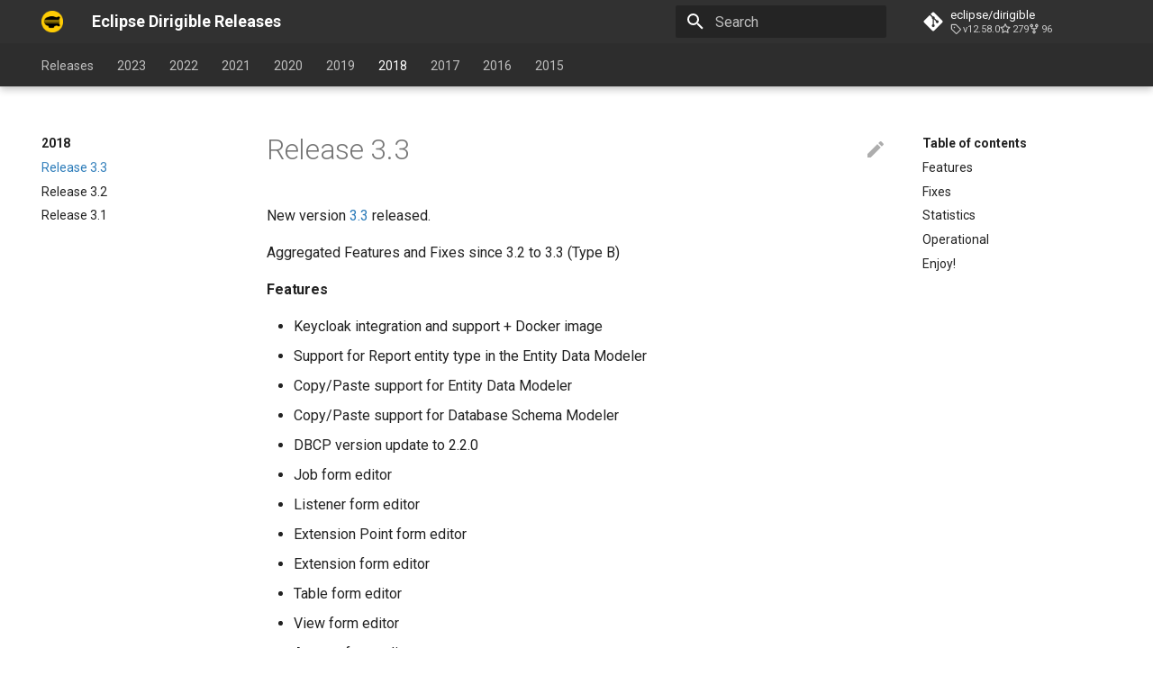

--- FILE ---
content_type: text/html; charset=utf-8
request_url: https://www.dirigible.io/releases/2018/12/20/news-new-release-3-3/
body_size: 9406
content:

<!doctype html>
<html lang="en" class="no-js">
  <head>
    
      <meta charset="utf-8">
      <meta name="viewport" content="width=device-width,initial-scale=1">
      
      
      
        <link rel="canonical" href="https://www.dirigible.io/releases/2018/12/20/news-new-release-3-3/">
      
      <link rel="icon" href="/img/favicon.png">
      <meta name="generator" content="mkdocs-1.4.2, mkdocs-material-8.5.10">
    
    
      
        <title>Release 3.3 - Eclipse Dirigible Releases</title>
      
    
    
      <link rel="stylesheet" href="../../../../assets/stylesheets/main.975780f9.min.css">
      
        
        <link rel="stylesheet" href="../../../../assets/stylesheets/palette.2505c338.min.css">
        
      
      

    
    
    
      
        
        
        <link rel="preconnect" href="https://fonts.gstatic.com" crossorigin>
        <link rel="stylesheet" href="https://fonts.googleapis.com/css?family=Roboto:300,300i,400,400i,700,700i%7CRoboto+Mono:400,400i,700,700i&display=fallback">
        <style>:root{--md-text-font:"Roboto";--md-code-font:"Roboto Mono"}</style>
      
    
    
      <link rel="stylesheet" href="../../../../stylesheets/custom.css">
    
      <link rel="stylesheet" href="../../../../stylesheets/homepage.css">
    
    <script>__md_scope=new URL("../../../..",location),__md_hash=e=>[...e].reduce((e,_)=>(e<<5)-e+_.charCodeAt(0),0),__md_get=(e,_=localStorage,t=__md_scope)=>JSON.parse(_.getItem(t.pathname+"."+e)),__md_set=(e,_,t=localStorage,a=__md_scope)=>{try{t.setItem(a.pathname+"."+e,JSON.stringify(_))}catch(e){}}</script>
    
      
  


  
  


  <script id="__analytics">function __md_analytics(){window.ga=window.ga||function(){(ga.q=ga.q||[]).push(arguments)},ga.l=+new Date,ga("create","UA-49027147-1","auto"),ga("set","anonymizeIp",!0),ga("send","pageview"),document.addEventListener("DOMContentLoaded",function(){document.forms.search&&document.forms.search.query.addEventListener("blur",function(){var e;this.value&&(e=document.location.pathname,ga("send","pageview",e+"?q="+this.value))}),document$.subscribe(function(){var a=document.forms.feedback;if(void 0!==a)for(var e of a.querySelectorAll("[type=submit]"))e.addEventListener("click",function(e){e.preventDefault();var t=document.location.pathname,e=this.getAttribute("data-md-value");ga("send","event","feedback","click",t,e),a.firstElementChild.disabled=!0;e=a.querySelector(".md-feedback__note [data-md-value='"+e+"']");e&&(e.hidden=!1)}),a.hidden=!1}),location$.subscribe(function(e){ga("send","pageview",e.pathname)})});var e=document.createElement("script");e.async=!0,e.src="https://www.google-analytics.com/analytics.js",document.getElementById("__analytics").insertAdjacentElement("afterEnd",e)}</script>

  
    <script>"undefined"!=typeof __md_analytics&&__md_analytics()</script>
  

    
    
    
  </head>
  
  
    
    
    
    
    
    <body dir="ltr" data-md-color-scheme="default" data-md-color-primary="None" data-md-color-accent="None">
  
    
    
    <input class="md-toggle" data-md-toggle="drawer" type="checkbox" id="__drawer" autocomplete="off">
    <input class="md-toggle" data-md-toggle="search" type="checkbox" id="__search" autocomplete="off">
    <label class="md-overlay" for="__drawer"></label>
    <div data-md-component="skip">
      
        
        <a href="#features" class="md-skip">
          Skip to content
        </a>
      
    </div>
    <div data-md-component="announce">
      
    </div>
    
    
      

  

<header class="md-header md-header--lifted" data-md-component="header">
  <nav class="md-header__inner md-grid" aria-label="Header">
    <a href="https://www.dirigible.io" title="Eclipse Dirigible Releases" class="md-header__button md-logo" aria-label="Eclipse Dirigible Releases" data-md-component="logo">
      
  <img src="../../../../img/logo/dirigible-logo.png" alt="logo">

    </a>
    <label class="md-header__button md-icon" for="__drawer">
      <svg xmlns="http://www.w3.org/2000/svg" viewBox="0 0 24 24"><path d="M3 6h18v2H3V6m0 5h18v2H3v-2m0 5h18v2H3v-2Z"/></svg>
    </label>
    <div class="md-header__title" data-md-component="header-title">
      <div class="md-header__ellipsis">
        <div class="md-header__topic">
          <span class="md-ellipsis">
            Eclipse Dirigible Releases
          </span>
        </div>
        <div class="md-header__topic" data-md-component="header-topic">
          <span class="md-ellipsis">
            
              Release 3.3
            
          </span>
        </div>
      </div>
    </div>
    
    
    
      <label class="md-header__button md-icon" for="__search">
        <svg xmlns="http://www.w3.org/2000/svg" viewBox="0 0 24 24"><path d="M9.5 3A6.5 6.5 0 0 1 16 9.5c0 1.61-.59 3.09-1.56 4.23l.27.27h.79l5 5-1.5 1.5-5-5v-.79l-.27-.27A6.516 6.516 0 0 1 9.5 16 6.5 6.5 0 0 1 3 9.5 6.5 6.5 0 0 1 9.5 3m0 2C7 5 5 7 5 9.5S7 14 9.5 14 14 12 14 9.5 12 5 9.5 5Z"/></svg>
      </label>
      <div class="md-search" data-md-component="search" role="dialog">
  <label class="md-search__overlay" for="__search"></label>
  <div class="md-search__inner" role="search">
    <form class="md-search__form" name="search">
      <input type="text" class="md-search__input" name="query" aria-label="Search" placeholder="Search" autocapitalize="off" autocorrect="off" autocomplete="off" spellcheck="false" data-md-component="search-query" required>
      <label class="md-search__icon md-icon" for="__search">
        <svg xmlns="http://www.w3.org/2000/svg" viewBox="0 0 24 24"><path d="M9.5 3A6.5 6.5 0 0 1 16 9.5c0 1.61-.59 3.09-1.56 4.23l.27.27h.79l5 5-1.5 1.5-5-5v-.79l-.27-.27A6.516 6.516 0 0 1 9.5 16 6.5 6.5 0 0 1 3 9.5 6.5 6.5 0 0 1 9.5 3m0 2C7 5 5 7 5 9.5S7 14 9.5 14 14 12 14 9.5 12 5 9.5 5Z"/></svg>
        <svg xmlns="http://www.w3.org/2000/svg" viewBox="0 0 24 24"><path d="M20 11v2H8l5.5 5.5-1.42 1.42L4.16 12l7.92-7.92L13.5 5.5 8 11h12Z"/></svg>
      </label>
      <nav class="md-search__options" aria-label="Search">
        
          <a href="javascript:void(0)" class="md-search__icon md-icon" title="Share" aria-label="Share" data-clipboard data-clipboard-text="" data-md-component="search-share" tabindex="-1">
            <svg xmlns="http://www.w3.org/2000/svg" viewBox="0 0 24 24"><path d="M18 16.08c-.76 0-1.44.3-1.96.77L8.91 12.7c.05-.23.09-.46.09-.7 0-.24-.04-.47-.09-.7l7.05-4.11c.54.5 1.25.81 2.04.81a3 3 0 0 0 3-3 3 3 0 0 0-3-3 3 3 0 0 0-3 3c0 .24.04.47.09.7L8.04 9.81C7.5 9.31 6.79 9 6 9a3 3 0 0 0-3 3 3 3 0 0 0 3 3c.79 0 1.5-.31 2.04-.81l7.12 4.15c-.05.21-.08.43-.08.66 0 1.61 1.31 2.91 2.92 2.91 1.61 0 2.92-1.3 2.92-2.91A2.92 2.92 0 0 0 18 16.08Z"/></svg>
          </a>
        
        <button type="reset" class="md-search__icon md-icon" title="Clear" aria-label="Clear" tabindex="-1">
          <svg xmlns="http://www.w3.org/2000/svg" viewBox="0 0 24 24"><path d="M19 6.41 17.59 5 12 10.59 6.41 5 5 6.41 10.59 12 5 17.59 6.41 19 12 13.41 17.59 19 19 17.59 13.41 12 19 6.41Z"/></svg>
        </button>
      </nav>
      
        <div class="md-search__suggest" data-md-component="search-suggest"></div>
      
    </form>
    <div class="md-search__output">
      <div class="md-search__scrollwrap" data-md-scrollfix>
        <div class="md-search-result" data-md-component="search-result">
          <div class="md-search-result__meta">
            Initializing search
          </div>
          <ol class="md-search-result__list"></ol>
        </div>
      </div>
    </div>
  </div>
</div>
    
    
      <div class="md-header__source">
        <a href="https://github.com/eclipse/dirigible" title="Go to repository" class="md-source" data-md-component="source">
  <div class="md-source__icon md-icon">
    
    <svg xmlns="http://www.w3.org/2000/svg" viewBox="0 0 448 512"><!--! Font Awesome Free 6.2.1 by @fontawesome - https://fontawesome.com License - https://fontawesome.com/license/free (Icons: CC BY 4.0, Fonts: SIL OFL 1.1, Code: MIT License) Copyright 2022 Fonticons, Inc.--><path d="M439.55 236.05 244 40.45a28.87 28.87 0 0 0-40.81 0l-40.66 40.63 51.52 51.52c27.06-9.14 52.68 16.77 43.39 43.68l49.66 49.66c34.23-11.8 61.18 31 35.47 56.69-26.49 26.49-70.21-2.87-56-37.34L240.22 199v121.85c25.3 12.54 22.26 41.85 9.08 55a34.34 34.34 0 0 1-48.55 0c-17.57-17.6-11.07-46.91 11.25-56v-123c-20.8-8.51-24.6-30.74-18.64-45L142.57 101 8.45 235.14a28.86 28.86 0 0 0 0 40.81l195.61 195.6a28.86 28.86 0 0 0 40.8 0l194.69-194.69a28.86 28.86 0 0 0 0-40.81z"/></svg>
  </div>
  <div class="md-source__repository">
    eclipse/dirigible
  </div>
</a>
      </div>
    
  </nav>
  
    
      
<nav class="md-tabs" aria-label="Tabs" data-md-component="tabs">
  <div class="md-tabs__inner md-grid">
    <ul class="md-tabs__list">
      
        
  
  


  <li class="md-tabs__item">
    <a href="../../../.." class="md-tabs__link">
      Releases
    </a>
  </li>

      
        
  
  


  
  
  
    <li class="md-tabs__item">
      <a href="../../../../2023/12/19/news-new-release-9-0/" class="md-tabs__link">
        2023
      </a>
    </li>
  

      
        
  
  


  
  
  
    <li class="md-tabs__item">
      <a href="../../../../2022/02/13/news-new-release-6-2/" class="md-tabs__link">
        2022
      </a>
    </li>
  

      
        
  
  


  
  
  
    <li class="md-tabs__item">
      <a href="../../../../2021/10/07/news-new-release-6-1/" class="md-tabs__link">
        2021
      </a>
    </li>
  

      
        
  
  


  
  
  
    <li class="md-tabs__item">
      <a href="../../../../2020/12/22/news-new-release-5-6/" class="md-tabs__link">
        2020
      </a>
    </li>
  

      
        
  
  


  
  
  
    <li class="md-tabs__item">
      <a href="../../../../2019/12/27/news-new-release-4-1/" class="md-tabs__link">
        2019
      </a>
    </li>
  

      
        
  
  
    
  


  
  
  
    <li class="md-tabs__item">
      <a href="./" class="md-tabs__link md-tabs__link--active">
        2018
      </a>
    </li>
  

      
        
  
  


  
  
  
    <li class="md-tabs__item">
      <a href="../../../../2017/11/14/news-new-release-3-0/" class="md-tabs__link">
        2017
      </a>
    </li>
  

      
        
  
  


  
  
  
    <li class="md-tabs__item">
      <a href="../../../../2016/12/03/news-new-release-2-6/" class="md-tabs__link">
        2016
      </a>
    </li>
  

      
        
  
  


  
  
  
    <li class="md-tabs__item">
      <a href="../../../../2015/12/17/news-new-milestone-2-2-2/" class="md-tabs__link">
        2015
      </a>
    </li>
  

      
    </ul>
  </div>
</nav>
    
  
</header>
    
    <div class="md-container" data-md-component="container">
      
      
        
      
      <main class="md-main" data-md-component="main">
        <div class="md-main__inner md-grid">
          
            
              
              <div class="md-sidebar md-sidebar--primary" data-md-component="sidebar" data-md-type="navigation" >
                <div class="md-sidebar__scrollwrap">
                  <div class="md-sidebar__inner">
                    

  


<nav class="md-nav md-nav--primary md-nav--lifted" aria-label="Navigation" data-md-level="0">
  <label class="md-nav__title" for="__drawer">
    <a href="https://www.dirigible.io" title="Eclipse Dirigible Releases" class="md-nav__button md-logo" aria-label="Eclipse Dirigible Releases" data-md-component="logo">
      
  <img src="../../../../img/logo/dirigible-logo.png" alt="logo">

    </a>
    Eclipse Dirigible Releases
  </label>
  
    <div class="md-nav__source">
      <a href="https://github.com/eclipse/dirigible" title="Go to repository" class="md-source" data-md-component="source">
  <div class="md-source__icon md-icon">
    
    <svg xmlns="http://www.w3.org/2000/svg" viewBox="0 0 448 512"><!--! Font Awesome Free 6.2.1 by @fontawesome - https://fontawesome.com License - https://fontawesome.com/license/free (Icons: CC BY 4.0, Fonts: SIL OFL 1.1, Code: MIT License) Copyright 2022 Fonticons, Inc.--><path d="M439.55 236.05 244 40.45a28.87 28.87 0 0 0-40.81 0l-40.66 40.63 51.52 51.52c27.06-9.14 52.68 16.77 43.39 43.68l49.66 49.66c34.23-11.8 61.18 31 35.47 56.69-26.49 26.49-70.21-2.87-56-37.34L240.22 199v121.85c25.3 12.54 22.26 41.85 9.08 55a34.34 34.34 0 0 1-48.55 0c-17.57-17.6-11.07-46.91 11.25-56v-123c-20.8-8.51-24.6-30.74-18.64-45L142.57 101 8.45 235.14a28.86 28.86 0 0 0 0 40.81l195.61 195.6a28.86 28.86 0 0 0 40.8 0l194.69-194.69a28.86 28.86 0 0 0 0-40.81z"/></svg>
  </div>
  <div class="md-source__repository">
    eclipse/dirigible
  </div>
</a>
    </div>
  
  <ul class="md-nav__list" data-md-scrollfix>
    
      
      
      

  
  
  
    <li class="md-nav__item">
      <a href="../../../.." class="md-nav__link">
        Releases
      </a>
    </li>
  

    
      
      
      

  
  
  
    
    <li class="md-nav__item md-nav__item--nested">
      
      
        <input class="md-nav__toggle md-toggle" data-md-toggle="__nav_2" type="checkbox" id="__nav_2" >
      
      
      
        
          
        
          
        
      
      
        <label class="md-nav__link" for="__nav_2">
          2023
          <span class="md-nav__icon md-icon"></span>
        </label>
      
      <nav class="md-nav" aria-label="2023" data-md-level="1">
        <label class="md-nav__title" for="__nav_2">
          <span class="md-nav__icon md-icon"></span>
          2023
        </label>
        <ul class="md-nav__list" data-md-scrollfix>
          
            
              
  
  
  
    <li class="md-nav__item">
      <a href="../../../../2023/12/19/news-new-release-9-0/" class="md-nav__link">
        Release 9.0
      </a>
    </li>
  

            
          
            
              
  
  
  
    <li class="md-nav__item">
      <a href="../../../../2023/03/31/news-new-release-8-0/" class="md-nav__link">
        Release 8.0
      </a>
    </li>
  

            
          
        </ul>
      </nav>
    </li>
  

    
      
      
      

  
  
  
    
    <li class="md-nav__item md-nav__item--nested">
      
      
        <input class="md-nav__toggle md-toggle" data-md-toggle="__nav_3" type="checkbox" id="__nav_3" >
      
      
      
        
          
        
          
        
      
      
        <label class="md-nav__link" for="__nav_3">
          2022
          <span class="md-nav__icon md-icon"></span>
        </label>
      
      <nav class="md-nav" aria-label="2022" data-md-level="1">
        <label class="md-nav__title" for="__nav_3">
          <span class="md-nav__icon md-icon"></span>
          2022
        </label>
        <ul class="md-nav__list" data-md-scrollfix>
          
            
              
  
  
  
    <li class="md-nav__item">
      <a href="../../../../2022/02/13/news-new-release-6-2/" class="md-nav__link">
        Release 6.2
      </a>
    </li>
  

            
          
            
              
  
  
  
    <li class="md-nav__item">
      <a href="../../../../2022/12/24/news-new-release-7-0/" class="md-nav__link">
        Release 7.0
      </a>
    </li>
  

            
          
        </ul>
      </nav>
    </li>
  

    
      
      
      

  
  
  
    
    <li class="md-nav__item md-nav__item--nested">
      
      
        <input class="md-nav__toggle md-toggle" data-md-toggle="__nav_4" type="checkbox" id="__nav_4" >
      
      
      
        
          
        
          
        
          
        
          
        
          
        
          
        
          
        
          
        
      
      
        <label class="md-nav__link" for="__nav_4">
          2021
          <span class="md-nav__icon md-icon"></span>
        </label>
      
      <nav class="md-nav" aria-label="2021" data-md-level="1">
        <label class="md-nav__title" for="__nav_4">
          <span class="md-nav__icon md-icon"></span>
          2021
        </label>
        <ul class="md-nav__list" data-md-scrollfix>
          
            
              
  
  
  
    <li class="md-nav__item">
      <a href="../../../../2021/10/07/news-new-release-6-1/" class="md-nav__link">
        Release 6.1
      </a>
    </li>
  

            
          
            
              
  
  
  
    <li class="md-nav__item">
      <a href="../../../../2021/09/29/news-new-release-6-0/" class="md-nav__link">
        Release 6.0
      </a>
    </li>
  

            
          
            
              
  
  
  
    <li class="md-nav__item">
      <a href="../../../../2021/07/04/news-new-release-5-12/" class="md-nav__link">
        Release 5.12
      </a>
    </li>
  

            
          
            
              
  
  
  
    <li class="md-nav__item">
      <a href="../../../../2021/05/27/news-new-release-5-11/" class="md-nav__link">
        Release 5.11
      </a>
    </li>
  

            
          
            
              
  
  
  
    <li class="md-nav__item">
      <a href="../../../../2021/04/24/news-new-release-5-10/" class="md-nav__link">
        Release 5.10
      </a>
    </li>
  

            
          
            
              
  
  
  
    <li class="md-nav__item">
      <a href="../../../../2021/03/26/news-new-release-5-9/" class="md-nav__link">
        Release 5.9
      </a>
    </li>
  

            
          
            
              
  
  
  
    <li class="md-nav__item">
      <a href="../../../../2021/02/18/news-new-release-5-8/" class="md-nav__link">
        Release 5.8
      </a>
    </li>
  

            
          
            
              
  
  
  
    <li class="md-nav__item">
      <a href="../../../../2021/01/31/news-new-release-5-7/" class="md-nav__link">
        Release 5.7
      </a>
    </li>
  

            
          
        </ul>
      </nav>
    </li>
  

    
      
      
      

  
  
  
    
    <li class="md-nav__item md-nav__item--nested">
      
      
        <input class="md-nav__toggle md-toggle" data-md-toggle="__nav_5" type="checkbox" id="__nav_5" >
      
      
      
        
          
        
          
        
          
        
          
        
          
        
          
        
          
        
          
        
          
        
          
        
          
        
          
        
      
      
        <label class="md-nav__link" for="__nav_5">
          2020
          <span class="md-nav__icon md-icon"></span>
        </label>
      
      <nav class="md-nav" aria-label="2020" data-md-level="1">
        <label class="md-nav__title" for="__nav_5">
          <span class="md-nav__icon md-icon"></span>
          2020
        </label>
        <ul class="md-nav__list" data-md-scrollfix>
          
            
              
  
  
  
    <li class="md-nav__item">
      <a href="../../../../2020/12/22/news-new-release-5-6/" class="md-nav__link">
        Release 5.6
      </a>
    </li>
  

            
          
            
              
  
  
  
    <li class="md-nav__item">
      <a href="../../../../2020/11/11/news-new-release-5-5/" class="md-nav__link">
        Release 5.5
      </a>
    </li>
  

            
          
            
              
  
  
  
    <li class="md-nav__item">
      <a href="../../../../2020/10/23/news-new-release-5-4/" class="md-nav__link">
        Release 5.4
      </a>
    </li>
  

            
          
            
              
  
  
  
    <li class="md-nav__item">
      <a href="../../../../2020/10/05/news-new-release-5-3/" class="md-nav__link">
        Release 5.3
      </a>
    </li>
  

            
          
            
              
  
  
  
    <li class="md-nav__item">
      <a href="../../../../2020/09/02/news-new-release-5-2/" class="md-nav__link">
        Release 5.2
      </a>
    </li>
  

            
          
            
              
  
  
  
    <li class="md-nav__item">
      <a href="../../../../2020/08/24/news-new-release-5-1/" class="md-nav__link">
        Release 5.1
      </a>
    </li>
  

            
          
            
              
  
  
  
    <li class="md-nav__item">
      <a href="../../../../2020/06/25/news-new-release-5-0/" class="md-nav__link">
        Release 5.0
      </a>
    </li>
  

            
          
            
              
  
  
  
    <li class="md-nav__item">
      <a href="../../../../2020/05/31/news-new-release-4-6/" class="md-nav__link">
        Release 4.6
      </a>
    </li>
  

            
          
            
              
  
  
  
    <li class="md-nav__item">
      <a href="../../../../2020/05/04/news-new-release-4-5/" class="md-nav__link">
        Release 4.5
      </a>
    </li>
  

            
          
            
              
  
  
  
    <li class="md-nav__item">
      <a href="../../../../2020/04/04/news-new-release-4-4/" class="md-nav__link">
        Release 4.4
      </a>
    </li>
  

            
          
            
              
  
  
  
    <li class="md-nav__item">
      <a href="../../../../2020/03/11/news-new-release-4-3/" class="md-nav__link">
        Release 4.3
      </a>
    </li>
  

            
          
            
              
  
  
  
    <li class="md-nav__item">
      <a href="../../../../2020/01/14/news-new-release-4-2/" class="md-nav__link">
        Release 4.2
      </a>
    </li>
  

            
          
        </ul>
      </nav>
    </li>
  

    
      
      
      

  
  
  
    
    <li class="md-nav__item md-nav__item--nested">
      
      
        <input class="md-nav__toggle md-toggle" data-md-toggle="__nav_6" type="checkbox" id="__nav_6" >
      
      
      
        
          
        
          
        
          
        
      
      
        <label class="md-nav__link" for="__nav_6">
          2019
          <span class="md-nav__icon md-icon"></span>
        </label>
      
      <nav class="md-nav" aria-label="2019" data-md-level="1">
        <label class="md-nav__title" for="__nav_6">
          <span class="md-nav__icon md-icon"></span>
          2019
        </label>
        <ul class="md-nav__list" data-md-scrollfix>
          
            
              
  
  
  
    <li class="md-nav__item">
      <a href="../../../../2019/12/27/news-new-release-4-1/" class="md-nav__link">
        Release 4.1
      </a>
    </li>
  

            
          
            
              
  
  
  
    <li class="md-nav__item">
      <a href="../../../../2019/11/24/news-new-release-4-0/" class="md-nav__link">
        Release 4.0
      </a>
    </li>
  

            
          
            
              
  
  
  
    <li class="md-nav__item">
      <a href="../../../../2019/09/10/news-new-release-3-5/" class="md-nav__link">
        Release 3.5
      </a>
    </li>
  

            
          
        </ul>
      </nav>
    </li>
  

    
      
      
      

  
  
    
  
  
    
    <li class="md-nav__item md-nav__item--active md-nav__item--nested">
      
      
        <input class="md-nav__toggle md-toggle" data-md-toggle="__nav_7" type="checkbox" id="__nav_7" checked>
      
      
      
        
          
        
          
        
          
        
      
      
        <label class="md-nav__link" for="__nav_7">
          2018
          <span class="md-nav__icon md-icon"></span>
        </label>
      
      <nav class="md-nav" aria-label="2018" data-md-level="1">
        <label class="md-nav__title" for="__nav_7">
          <span class="md-nav__icon md-icon"></span>
          2018
        </label>
        <ul class="md-nav__list" data-md-scrollfix>
          
            
              
  
  
    
  
  
    <li class="md-nav__item md-nav__item--active">
      
      <input class="md-nav__toggle md-toggle" data-md-toggle="toc" type="checkbox" id="__toc">
      
      
      
        <label class="md-nav__link md-nav__link--active" for="__toc">
          Release 3.3
          <span class="md-nav__icon md-icon"></span>
        </label>
      
      <a href="./" class="md-nav__link md-nav__link--active">
        Release 3.3
      </a>
      
        

<nav class="md-nav md-nav--secondary" aria-label="Table of contents">
  
  
  
  
    <label class="md-nav__title" for="__toc">
      <span class="md-nav__icon md-icon"></span>
      Table of contents
    </label>
    <ul class="md-nav__list" data-md-component="toc" data-md-scrollfix>
      
        <li class="md-nav__item">
  <a href="#features" class="md-nav__link">
    Features
  </a>
  
</li>
      
        <li class="md-nav__item">
  <a href="#fixes" class="md-nav__link">
    Fixes
  </a>
  
</li>
      
        <li class="md-nav__item">
  <a href="#statistics" class="md-nav__link">
    Statistics
  </a>
  
</li>
      
        <li class="md-nav__item">
  <a href="#operational" class="md-nav__link">
    Operational
  </a>
  
</li>
      
        <li class="md-nav__item">
  <a href="#enjoy" class="md-nav__link">
    Enjoy!
  </a>
  
</li>
      
    </ul>
  
</nav>
      
    </li>
  

            
          
            
              
  
  
  
    <li class="md-nav__item">
      <a href="../../../05/19/news-new-release-3-2/" class="md-nav__link">
        Release 3.2
      </a>
    </li>
  

            
          
            
              
  
  
  
    <li class="md-nav__item">
      <a href="../../../01/19/news-new-release-3-1/" class="md-nav__link">
        Release 3.1
      </a>
    </li>
  

            
          
        </ul>
      </nav>
    </li>
  

    
      
      
      

  
  
  
    
    <li class="md-nav__item md-nav__item--nested">
      
      
        <input class="md-nav__toggle md-toggle" data-md-toggle="__nav_8" type="checkbox" id="__nav_8" >
      
      
      
        
          
        
          
        
          
        
          
        
          
        
          
        
      
      
        <label class="md-nav__link" for="__nav_8">
          2017
          <span class="md-nav__icon md-icon"></span>
        </label>
      
      <nav class="md-nav" aria-label="2017" data-md-level="1">
        <label class="md-nav__title" for="__nav_8">
          <span class="md-nav__icon md-icon"></span>
          2017
        </label>
        <ul class="md-nav__list" data-md-scrollfix>
          
            
              
  
  
  
    <li class="md-nav__item">
      <a href="../../../../2017/11/14/news-new-release-3-0/" class="md-nav__link">
        Release 3.0
      </a>
    </li>
  

            
          
            
              
  
  
  
    <li class="md-nav__item">
      <a href="../../../../2017/08/21/news-new-release-2-8/" class="md-nav__link">
        Release 2.8.170821-R
      </a>
    </li>
  

            
          
            
              
  
  
  
    <li class="md-nav__item">
      <a href="../../../../2017/06/08/news-new-release-2-7/" class="md-nav__link">
        Release 2.7.1706008-R
      </a>
    </li>
  

            
          
            
              
  
  
  
    <li class="md-nav__item">
      <a href="../../../../2017/05/04/news-new-milestone-2-7-3/" class="md-nav__link">
        Milestone 2.7.170504-M3
      </a>
    </li>
  

            
          
            
              
  
  
  
    <li class="md-nav__item">
      <a href="../../../../2017/02/25/news-new-milestone-2-7-2/" class="md-nav__link">
        Milestone 2.7.170225-M2
      </a>
    </li>
  

            
          
            
              
  
  
  
    <li class="md-nav__item">
      <a href="../../../../2017/01/09/news-new-milestone-2-7-1/" class="md-nav__link">
        Milestone 2.7.170109-M1
      </a>
    </li>
  

            
          
        </ul>
      </nav>
    </li>
  

    
      
      
      

  
  
  
    
    <li class="md-nav__item md-nav__item--nested">
      
      
        <input class="md-nav__toggle md-toggle" data-md-toggle="__nav_9" type="checkbox" id="__nav_9" >
      
      
      
        
          
        
          
        
          
        
          
        
          
        
          
        
          
        
          
        
          
        
          
        
      
      
        <label class="md-nav__link" for="__nav_9">
          2016
          <span class="md-nav__icon md-icon"></span>
        </label>
      
      <nav class="md-nav" aria-label="2016" data-md-level="1">
        <label class="md-nav__title" for="__nav_9">
          <span class="md-nav__icon md-icon"></span>
          2016
        </label>
        <ul class="md-nav__list" data-md-scrollfix>
          
            
              
  
  
  
    <li class="md-nav__item">
      <a href="../../../../2016/12/03/news-new-release-2-6/" class="md-nav__link">
        Release 2.6.161203-R
      </a>
    </li>
  

            
          
            
              
  
  
  
    <li class="md-nav__item">
      <a href="../../../../2016/11/22/news-new-milestone-2-6-4/" class="md-nav__link">
        Milestone 2.6.161122-M4
      </a>
    </li>
  

            
          
            
              
  
  
  
    <li class="md-nav__item">
      <a href="../../../../2016/10/21/news-new-milestone-2-6-3/" class="md-nav__link">
        Milestone 2.6.161021-M3
      </a>
    </li>
  

            
          
            
              
  
  
  
    <li class="md-nav__item">
      <a href="../../../../2016/10/14/news-new-milestone-2-6-2/" class="md-nav__link">
        Milestone 2.6.161014-M2
      </a>
    </li>
  

            
          
            
              
  
  
  
    <li class="md-nav__item">
      <a href="../../../../2016/10/05/news-new-milestone-2-6-1/" class="md-nav__link">
        Milestone 2.6.161005-M1
      </a>
    </li>
  

            
          
            
              
  
  
  
    <li class="md-nav__item">
      <a href="../../../../2016/08/04/news-new-release-2-5/" class="md-nav__link">
        Release 2.5.160804-R
      </a>
    </li>
  

            
          
            
              
  
  
  
    <li class="md-nav__item">
      <a href="../../../../2016/05/19/news-new-release-2-4/" class="md-nav__link">
        Release 2.4.160519-R
      </a>
    </li>
  

            
          
            
              
  
  
  
    <li class="md-nav__item">
      <a href="../../../../2016/03/17/news-new-release-2-3/" class="md-nav__link">
        Release 2.3.160317-R
      </a>
    </li>
  

            
          
            
              
  
  
  
    <li class="md-nav__item">
      <a href="../../../../2016/02/03/news-new-release-2-2/" class="md-nav__link">
        Release 2.2.160203-R
      </a>
    </li>
  

            
          
            
              
  
  
  
    <li class="md-nav__item">
      <a href="../../../../2016/01/19/news-new-milestone-2-2-3/" class="md-nav__link">
        Milestone 2.2.160119-M3
      </a>
    </li>
  

            
          
        </ul>
      </nav>
    </li>
  

    
      
      
      

  
  
  
    
    <li class="md-nav__item md-nav__item--nested">
      
      
        <input class="md-nav__toggle md-toggle" data-md-toggle="__nav_10" type="checkbox" id="__nav_10" >
      
      
      
        
          
        
          
        
          
        
          
        
          
        
          
        
          
        
          
        
      
      
        <label class="md-nav__link" for="__nav_10">
          2015
          <span class="md-nav__icon md-icon"></span>
        </label>
      
      <nav class="md-nav" aria-label="2015" data-md-level="1">
        <label class="md-nav__title" for="__nav_10">
          <span class="md-nav__icon md-icon"></span>
          2015
        </label>
        <ul class="md-nav__list" data-md-scrollfix>
          
            
              
  
  
  
    <li class="md-nav__item">
      <a href="../../../../2015/12/17/news-new-milestone-2-2-2/" class="md-nav__link">
        Milestone 2.2.151217-M2
      </a>
    </li>
  

            
          
            
              
  
  
  
    <li class="md-nav__item">
      <a href="../../../../2015/11/17/news-new-milestone-2-2-1/" class="md-nav__link">
        Milestone 2.2.151117-M1
      </a>
    </li>
  

            
          
            
              
  
  
  
    <li class="md-nav__item">
      <a href="../../../../2015/10/07/news-new-release-2-1/" class="md-nav__link">
        Release 2.1.151007
      </a>
    </li>
  

            
          
            
              
  
  
  
    <li class="md-nav__item">
      <a href="../../../../2015/09/23/news-2-1-m1/" class="md-nav__link">
        Milestone 2.1 M1
      </a>
    </li>
  

            
          
            
              
  
  
  
    <li class="md-nav__item">
      <a href="../../../../2015/04/24/news-new-release-orion-as-editor/" class="md-nav__link">
        Release 2.0.150424
      </a>
    </li>
  

            
          
            
              
  
  
  
    <li class="md-nav__item">
      <a href="../../../../2015/03/16/news-new-release-root-package/" class="md-nav__link">
        Release 2.0.150316
      </a>
    </li>
  

            
          
            
              
  
  
  
    <li class="md-nav__item">
      <a href="../../../../2015/02/23/news-new-release-rcp-native-eclipse-plugins/" class="md-nav__link">
        Release 2.0.150223
      </a>
    </li>
  

            
          
            
              
  
  
  
    <li class="md-nav__item">
      <a href="../../../../2015/01/21/news-new-release-osgiruntime-flowengine/" class="md-nav__link">
        Release 2.0.150121
      </a>
    </li>
  

            
          
        </ul>
      </nav>
    </li>
  

    
  </ul>
</nav>
                  </div>
                </div>
              </div>
            
            
              
              <div class="md-sidebar md-sidebar--secondary" data-md-component="sidebar" data-md-type="toc" >
                <div class="md-sidebar__scrollwrap">
                  <div class="md-sidebar__inner">
                    

<nav class="md-nav md-nav--secondary" aria-label="Table of contents">
  
  
  
  
    <label class="md-nav__title" for="__toc">
      <span class="md-nav__icon md-icon"></span>
      Table of contents
    </label>
    <ul class="md-nav__list" data-md-component="toc" data-md-scrollfix>
      
        <li class="md-nav__item">
  <a href="#features" class="md-nav__link">
    Features
  </a>
  
</li>
      
        <li class="md-nav__item">
  <a href="#fixes" class="md-nav__link">
    Fixes
  </a>
  
</li>
      
        <li class="md-nav__item">
  <a href="#statistics" class="md-nav__link">
    Statistics
  </a>
  
</li>
      
        <li class="md-nav__item">
  <a href="#operational" class="md-nav__link">
    Operational
  </a>
  
</li>
      
        <li class="md-nav__item">
  <a href="#enjoy" class="md-nav__link">
    Enjoy!
  </a>
  
</li>
      
    </ul>
  
</nav>
                  </div>
                </div>
              </div>
            
          
          
            <div class="md-content" data-md-component="content">
              <article class="md-content__inner md-typeset">
                
                  

  <a href="https://github.com/dirigible-io/dirigible-io.github.io/edit/master/docs-releases/docs/2018/12/20/news-new-release-3-3.md" title="Edit this page" class="md-content__button md-icon">
    
    <svg xmlns="http://www.w3.org/2000/svg" viewBox="0 0 24 24"><path d="M20.71 7.04c.39-.39.39-1.04 0-1.41l-2.34-2.34c-.37-.39-1.02-.39-1.41 0l-1.84 1.83 3.75 3.75M3 17.25V21h3.75L17.81 9.93l-3.75-3.75L3 17.25Z"/></svg>
  </a>


  <h1>Release 3.3</h1>

<p>New version <a href="http://download.eclipse.org/dirigible/drops/R-3.3-201812201620/index.html">3.3</a> released.</p>
<p>Aggregated Features and Fixes since 3.2 to 3.3 (Type B)</p>
<h4 id="features">Features</h4>
<ul>
<li>Keycloak integration and support + Docker image</li>
<li>Support for Report entity type in the Entity Data Modeler</li>
<li>Copy/Paste support for Entity Data Modeler</li>
<li>Copy/Paste support for Database Schema Modeler</li>
<li>DBCP version update to 2.2.0</li>
<li>Job form editor</li>
<li>Listener form editor</li>
<li>Extension Point form editor</li>
<li>Extension form editor</li>
<li>Table form editor</li>
<li>View form editor</li>
<li>Access form editor</li>
<li>Roles form editor</li>
<li>Support for checkboxes added in Application Templates</li>
<li>Table Report UI added in Application Templates</li>
<li>Pie Chart UI added in Application Templates</li>
<li>Embedded Dirigible use-case support</li>
<li>Bar Chart Support for Entity Model</li>
<li>Line Chart Support for Entity Model</li>
<li>Run On Feature</li>
<li>Plugins View</li>
<li>Command Engine</li>
<li>Branding Service</li>
<li>Discussions Perspective</li>
<li>Standalone Packages (e.g. CMS)</li>
<li>White-listing Authorizations</li>
<li>Run-on Form</li>
<li>Orion version 19.0 update</li>
<li>Usage Statistics</li>
<li>OpenShift build</li>
<li>Dynamic themes</li>
<li>Repository Facade API</li>
<li>Tomcat version 8.5.34 update</li>
<li>Anonymous Runtime</li>
</ul>
<h4 id="fixes">Fixes</h4>
<ul>
<li>Look up for *.schema files as a pre-delivered content</li>
<li>Default theme configuration parameter</li>
<li>Entity Data Modeler fixes</li>
<li>Full-stack application template fixes</li>
<li>Mobile application template with Tabris.js</li>
<li>PostgreSQL database related fixes</li>
<li>Sybase ASE database related fixes</li>
<li>Save in silent mode for BPMN Modeler</li>
<li>Security access files synchronisation optimisation</li>
<li>Application Templates related fixes</li>
<li>Support for nullable and boolean values in Application Templates</li>
<li>Entity Data Modeler fixes</li>
<li>Publishing after Git Clone fixes</li>
<li>Launchpad Template Fixes</li>
<li>Paging support for the Entity based templates</li>
<li>Big files support in the Documents View</li>
<li>exists() method in dialects</li>
<li>Deep folder support for upload and unpacking of zip files</li>
<li>PostgreSQL - Synchronizing process for Roles</li>
<li>Master Repository Support</li>
<li>External launchpad support</li>
<li>Empty folders support in zip download/upload</li>
<li>Themes fixes</li>
<li>OpenUI5 Templates refactoring</li>
<li>Added Properties and Environment Variables in the  Configurations listing</li>
<li>Master Repository adaptations and fixes</li>
<li>Version Service</li>
<li>About View</li>
<li>Image API</li>
<li>Resize Service for images in Documents</li>
<li>File/New Menu adaptations</li>
<li>openView event support in Menu</li>
<li>Relative URIs</li>
<li>Improved anonymous support</li>
<li>traverse() and list() methods added</li>
<li>Configurable messaging store</li>
<li>Docker files per package</li>
<li>Public Registry Synchronizer added</li>
<li>Added "X-Requested-With" header to login forms</li>
<li>Close Prevention</li>
<li>Sort and Order in rs API</li>
<li>Flowable built-in Database Configuration</li>
<li>Lazy Loading in Database Explorer</li>
<li>Configurable Temp Directory for Git</li>
<li>Database queries fix</li>
<li>Fix logging issues</li>
<li>Adds "database-custom" dependency into Anonymous builds</li>
<li>Swagger 2.0 canonicalizing</li>
</ul>
<h4 id="statistics">Statistics</h4>
<ul>
<li>420+ Downloads</li>
<li>2.1K+ Docker Pulls</li>
<li>5.2K+ Trial Users</li>
<li>48K+ Unique Sessions</li>
<li>131K+ Unique Views</li>
<li>172 Countries</li>
<li>327 Repositories in DirigibleLabs</li>
</ul>
<h4 id="operational">Operational</h4>
<ul>
<li>The full list of bug-fixes and enhancements can be found <a href="https://github.com/eclipse/dirigible/milestone/12">here</a>.</li>
<li>The source code is available at GitHub repository <a href="https://github.com/eclipse/dirigible/tree/3.3.0">here</a>.</li>
<li>The instant trial is updated accordingly with the released version <a href="http://trial.dirigible.io">here</a>.</li>
</ul>
<h4 id="enjoy">Enjoy!</h4>


  




                
              </article>
            </div>
          
          
        </div>
        
          <a href="#" class="md-top md-icon" data-md-component="top" hidden>
            <svg xmlns="http://www.w3.org/2000/svg" viewBox="0 0 24 24"><path d="M13 20h-2V8l-5.5 5.5-1.42-1.42L12 4.16l7.92 7.92-1.42 1.42L13 8v12Z"/></svg>
            Back to top
          </a>
        
      </main>
      
        
<footer class="md-footer">
	
		<nav class="md-footer__inner md-grid" aria-label="Footer">
			
				<a href="../../../../2019/09/10/news-new-release-3-5/" class="md-footer__link md-footer__link--prev" rel="prev">
					<div class="md-footer__button md-icon">
					  <svg xmlns="http://www.w3.org/2000/svg" viewBox="0 0 24 24"><path d="M20 11v2H8l5.5 5.5-1.42 1.42L4.16 12l7.92-7.92L13.5 5.5 8 11h12Z"/></svg>
					</div>
					<div class="md-footer__title">
						<div class="md-ellipsis">
							<span class="md-footer__direction">
								Previous
							</span>
							Release 3.5			
						</div>
					</div>
				</a>
    		
			
				<a href="../../../05/19/news-new-release-3-2/" class="md-footer__link md-footer__link--next" rel="next">
					<div class="md-footer__title">
						<div class="md-ellipsis">
							<span class="md-footer__direction">
								Next
							</span>
							Release 3.2
						</div>
					</div>
					<div class="md-footer__button md-icon">
						<svg xmlns="http://www.w3.org/2000/svg" viewBox="0 0 24 24"><path d="M4 11v2h12l-5.5 5.5 1.42 1.42L19.84 12l-7.92-7.92L10.5 5.5 16 11H4Z"/></svg>
					</div>
				</a>
			
		</nav>
	
  <div class="md-footer-meta md-typeset">	
		<div class="md-footer-meta__inner md-grid">
						<div class="column1">
							<h3 style="font-size:16px">Project</h3>
							<ul>
								<li style="font-size:14px"><a href="https://www.dirigible.io">Home</a></li>
								<li style="font-size:14px"><a href="http://trial.dirigible.io">Try It Out</a></li>
								<li style="font-size:14px"><a href="https://github.com/eclipse/dirigible/issues">Issues</a></li>
								<li style="font-size:14px"><a href="https://github.com/eclipse/dirigible/discussions">Join the Discussion</a></li>
							</ul>
						</div>
						<div class="column1">
						</div>
						<div class="column1">
							<h3 style="font-size:16px">Updates</h3>
							<ul>
								<li style="font-size:14px"><a href="https://www.dirigible.io/news.html">News</a></li>
								<li style="font-size:14px"><a href="https://www.dirigible.io/blogs/">Blogs</a></li>
								<li style="font-size:14px"><a href="http://download.dirigible.io/">Downloads</a></li>
							</ul>						
						</div>
						<div class="column1">
						</div>
						<div class="column1">
							<h3 style="font-size:16px">Credits & License</h3>
								<ul>
									<li style="font-size:14px"><a href="/help/overview/credits/">Credits</a></li>
									<li style="font-size:14px"><a href="/help/overview/license/">License</a></li>
								</ul>						
						</div>	
						<div class="md-footer-copyright">
							
							<div class="md-footer-copyright__highlight">
								Copyright © 2010-2021 Eclipse Foundation, Inc. All Rights Reserved. Eclipse is a registered trademark of the Eclipse Foundation, Inc. Dirigible is a trademark of the Eclipse Foundation, Inc.
							</div>
							
							Made with
							<a href="https://squidfunk.github.io/mkdocs-material/" target="_blank" rel="noopener">
							  Material for MkDocs
							</a>
						</div>
						<div class="md-social">
  
    
    
      
      
    
    <a href="https://twitter.com/dirigible_io" target="_blank" rel="noopener" title="twitter.com" class="md-social__link">
      <svg xmlns="http://www.w3.org/2000/svg" viewBox="0 0 512 512"><!--! Font Awesome Free 6.2.1 by @fontawesome - https://fontawesome.com License - https://fontawesome.com/license/free (Icons: CC BY 4.0, Fonts: SIL OFL 1.1, Code: MIT License) Copyright 2022 Fonticons, Inc.--><path d="M459.37 151.716c.325 4.548.325 9.097.325 13.645 0 138.72-105.583 298.558-298.558 298.558-59.452 0-114.68-17.219-161.137-47.106 8.447.974 16.568 1.299 25.34 1.299 49.055 0 94.213-16.568 130.274-44.832-46.132-.975-84.792-31.188-98.112-72.772 6.498.974 12.995 1.624 19.818 1.624 9.421 0 18.843-1.3 27.614-3.573-48.081-9.747-84.143-51.98-84.143-102.985v-1.299c13.969 7.797 30.214 12.67 47.431 13.319-28.264-18.843-46.781-51.005-46.781-87.391 0-19.492 5.197-37.36 14.294-52.954 51.655 63.675 129.3 105.258 216.365 109.807-1.624-7.797-2.599-15.918-2.599-24.04 0-57.828 46.782-104.934 104.934-104.934 30.213 0 57.502 12.67 76.67 33.137 23.715-4.548 46.456-13.32 66.599-25.34-7.798 24.366-24.366 44.833-46.132 57.827 21.117-2.273 41.584-8.122 60.426-16.243-14.292 20.791-32.161 39.308-52.628 54.253z"/></svg>
    </a>
  
    
    
      
      
    
    <a href="https://www.facebook.com/dirigible.io" target="_blank" rel="noopener" title="www.facebook.com" class="md-social__link">
      <svg xmlns="http://www.w3.org/2000/svg" viewBox="0 0 512 512"><!--! Font Awesome Free 6.2.1 by @fontawesome - https://fontawesome.com License - https://fontawesome.com/license/free (Icons: CC BY 4.0, Fonts: SIL OFL 1.1, Code: MIT License) Copyright 2022 Fonticons, Inc.--><path d="M504 256C504 119 393 8 256 8S8 119 8 256c0 123.78 90.69 226.38 209.25 245V327.69h-63V256h63v-54.64c0-62.15 37-96.48 93.67-96.48 27.14 0 55.52 4.84 55.52 4.84v61h-31.28c-30.8 0-40.41 19.12-40.41 38.73V256h68.78l-11 71.69h-57.78V501C413.31 482.38 504 379.78 504 256z"/></svg>
    </a>
  
    
    
      
      
    
    <a href="https://www.linkedin.com/groups/8413366" target="_blank" rel="noopener" title="www.linkedin.com" class="md-social__link">
      <svg xmlns="http://www.w3.org/2000/svg" viewBox="0 0 448 512"><!--! Font Awesome Free 6.2.1 by @fontawesome - https://fontawesome.com License - https://fontawesome.com/license/free (Icons: CC BY 4.0, Fonts: SIL OFL 1.1, Code: MIT License) Copyright 2022 Fonticons, Inc.--><path d="M416 32H31.9C14.3 32 0 46.5 0 64.3v383.4C0 465.5 14.3 480 31.9 480H416c17.6 0 32-14.5 32-32.3V64.3c0-17.8-14.4-32.3-32-32.3zM135.4 416H69V202.2h66.5V416zm-33.2-243c-21.3 0-38.5-17.3-38.5-38.5S80.9 96 102.2 96c21.2 0 38.5 17.3 38.5 38.5 0 21.3-17.2 38.5-38.5 38.5zm282.1 243h-66.4V312c0-24.8-.5-56.7-34.5-56.7-34.6 0-39.9 27-39.9 54.9V416h-66.4V202.2h63.7v29.2h.9c8.9-16.8 30.6-34.5 62.9-34.5 67.2 0 79.7 44.3 79.7 101.9V416z"/></svg>
    </a>
  
    
    
      
      
    
    <a href="https://www.youtube.com/c/dirigibleio" target="_blank" rel="noopener" title="www.youtube.com" class="md-social__link">
      <svg xmlns="http://www.w3.org/2000/svg" viewBox="0 0 576 512"><!--! Font Awesome Free 6.2.1 by @fontawesome - https://fontawesome.com License - https://fontawesome.com/license/free (Icons: CC BY 4.0, Fonts: SIL OFL 1.1, Code: MIT License) Copyright 2022 Fonticons, Inc.--><path d="M549.655 124.083c-6.281-23.65-24.787-42.276-48.284-48.597C458.781 64 288 64 288 64S117.22 64 74.629 75.486c-23.497 6.322-42.003 24.947-48.284 48.597-11.412 42.867-11.412 132.305-11.412 132.305s0 89.438 11.412 132.305c6.281 23.65 24.787 41.5 48.284 47.821C117.22 448 288 448 288 448s170.78 0 213.371-11.486c23.497-6.321 42.003-24.171 48.284-47.821 11.412-42.867 11.412-132.305 11.412-132.305s0-89.438-11.412-132.305zm-317.51 213.508V175.185l142.739 81.205-142.739 81.201z"/></svg>
    </a>
  
    
    
      
      
    
    <a href="https://slack.dirigible.io" target="_blank" rel="noopener" title="slack.dirigible.io" class="md-social__link">
      <svg xmlns="http://www.w3.org/2000/svg" viewBox="0 0 448 512"><!--! Font Awesome Free 6.2.1 by @fontawesome - https://fontawesome.com License - https://fontawesome.com/license/free (Icons: CC BY 4.0, Fonts: SIL OFL 1.1, Code: MIT License) Copyright 2022 Fonticons, Inc.--><path d="M94.12 315.1c0 25.9-21.16 47.06-47.06 47.06S0 341 0 315.1c0-25.9 21.16-47.06 47.06-47.06h47.06v47.06zm23.72 0c0-25.9 21.16-47.06 47.06-47.06s47.06 21.16 47.06 47.06v117.84c0 25.9-21.16 47.06-47.06 47.06s-47.06-21.16-47.06-47.06V315.1zm47.06-188.98c-25.9 0-47.06-21.16-47.06-47.06S139 32 164.9 32s47.06 21.16 47.06 47.06v47.06H164.9zm0 23.72c25.9 0 47.06 21.16 47.06 47.06s-21.16 47.06-47.06 47.06H47.06C21.16 243.96 0 222.8 0 196.9s21.16-47.06 47.06-47.06H164.9zm188.98 47.06c0-25.9 21.16-47.06 47.06-47.06 25.9 0 47.06 21.16 47.06 47.06s-21.16 47.06-47.06 47.06h-47.06V196.9zm-23.72 0c0 25.9-21.16 47.06-47.06 47.06-25.9 0-47.06-21.16-47.06-47.06V79.06c0-25.9 21.16-47.06 47.06-47.06 25.9 0 47.06 21.16 47.06 47.06V196.9zM283.1 385.88c25.9 0 47.06 21.16 47.06 47.06 0 25.9-21.16 47.06-47.06 47.06-25.9 0-47.06-21.16-47.06-47.06v-47.06h47.06zm0-23.72c-25.9 0-47.06-21.16-47.06-47.06 0-25.9 21.16-47.06 47.06-47.06h117.84c25.9 0 47.06 21.16 47.06 47.06 0 25.9-21.16 47.06-47.06 47.06H283.1z"/></svg>
    </a>
  
</div>
		</div>
  </div>
</footer>
      
    </div>
    <div class="md-dialog" data-md-component="dialog">
      <div class="md-dialog__inner md-typeset"></div>
    </div>
    
    <script id="__config" type="application/json">{"base": "../../../..", "features": ["navigation.instant", "navigation.top", "navigation.tabs", "navigation.tabs.sticky", "navigation.indexes", "navigation.tracking", "search.suggest", "search.highlight", "search.share"], "search": "../../../../assets/javascripts/workers/search.16e2a7d4.min.js", "translations": {"clipboard.copied": "Copied to clipboard", "clipboard.copy": "Copy to clipboard", "search.config.lang": "en", "search.config.pipeline": "trimmer, stopWordFilter", "search.config.separator": "[\\s\\-]+", "search.placeholder": "Search", "search.result.more.one": "1 more on this page", "search.result.more.other": "# more on this page", "search.result.none": "No matching documents", "search.result.one": "1 matching document", "search.result.other": "# matching documents", "search.result.placeholder": "Type to start searching", "search.result.term.missing": "Missing", "select.version.title": "Select version"}}</script>
    
    
      <script src="../../../../assets/javascripts/bundle.5a2dcb6a.min.js"></script>
      
    
    
  </body>
</html>

--- FILE ---
content_type: text/css; charset=utf-8
request_url: https://www.dirigible.io/releases/stylesheets/custom.css
body_size: -223
content:
.md-header {
  background-color: rgba(45, 45, 45, 0.98);
}

.md-tabs {
  background-color: rgba(45, 45, 45, 0.98);
}

.md-footer-copyright {
  width: 50%;
}

.md-typeset a {
  color: #2b7bb9;
}

.md-typeset a:focus, .md-typeset a:hover {
  color: #0091ff;
}

.md-nav__item .md-nav__link--active {
  color: #2b7bb9;
}

.md-nav__link:focus, .md-nav__link:hover {
  color: #3592d8;
}

.md-search-result mark {
  color: #2b7bb9;
}

.md-search-result__link:focus, .md-search-result__link:hover {
  background-color: #469bdc22;
}

.md-search-result__more summary {
  color: #2b7bb9;
}

.md-search-result__more summary:focus, .md-search-result__more summary:hover {
  background-color: #469bdc22;
}

.md-search-result__more summary:focus, .md-search-result__more summary:hover {
  color: #3592d8;
}

.md-typeset .tabbed-set>input:checked+label {
  color: #2b7bb9;
  border-color: #2b7bb9;
}

.md-typeset .tabbed-set>label:hover {
  color: #3592d8;
}

--- FILE ---
content_type: text/css; charset=utf-8
request_url: https://www.dirigible.io/releases/stylesheets/homepage.css
body_size: 488
content:

* {box-sizing: border-box}

/* Container needed to position the overlay. Adjust the width as needed */
.container {
  position: relative;
  width: 100%;
  max-width: 300px;
}

.container .content {
  position: absolute; /* Position the background text */
  bottom: 0; /* At the bottom. Use top:0 to append it to the top */
  background: rgb(0, 0, 0); /* Fallback color */
  background: rgba(0, 0, 0, 0.5); /* Black background with 0.5 opacity */
  color: #f1f1f1; /* Grey text */
  width: 100%; /* Full width */
  padding: 2px; /* Some padding */
}

/* Make the image to responsive */
.image {
  display: block;
  width: 100%;
  height: auto;
}

/* The overlay effect - lays on top of the container and over the image */
.overlay {
  position: absolute;
  bottom: 0;
  background: rgb(1, 0, 0);
  background: rgba(45, 45, 45, 0.98); /* Black see-through */
  color: #a96060;
  width: 100%;
  transition: .5s ease;
  opacity:0;
  color: white;
  font-size: 20px;
  padding: 20px;
  text-align: center;
}




/* When you mouse over the container, fade in the overlay title */
.container:hover .overlay {
  opacity: 1;
}

/* Three image containers (use 25% for four, and 50% for two, etc) */
.column {
  float: left;
  width: 25%;
  padding: 5px;
}

/* Centered text */
.centered {
  position: absolute;
  top: 50%;
  left: 50%;
  transform: translate(-50%, -50%);
}

.column1 {
  float: left;
  width: 20%;
  padding: 5px;
}

/* Clear floats after image containers */
.row::after {
  content: "";
  clear: both;
  display: table;
}
.card {
  box-shadow: 0 4px 8px 0 rgba(0, 0, 0, 0.2);
  max-width: 300px;
  margin: auto;
  text-align: center;
  font-family: arial;
}

.price {
  color: grey;
  font-size: 22px;
}

.card button {
  border: none;
  outline: 0;
  padding: 12px;
  color: white;
  background-color: #000;
  text-align: center;
  cursor: pointer;
  width: 100%;
  font-size: 18px;
}
/* Solid border */
hr.solid {
  border-top: 1px solid #2d2d2d;
}

--- FILE ---
content_type: application/xml
request_url: https://www.dirigible.io/releases/sitemap.xml
body_size: 383
content:
<?xml version="1.0" encoding="UTF-8"?>
<urlset xmlns="http://www.sitemaps.org/schemas/sitemap/0.9">
    <url>
         <loc>https://www.dirigible.io/releases/</loc>
         <lastmod>2025-12-05</lastmod>
         <changefreq>daily</changefreq>
    </url>
    <url>
         <loc>https://www.dirigible.io/releases/2015/01/21/news-new-release-osgiruntime-flowengine/</loc>
         <lastmod>2025-12-05</lastmod>
         <changefreq>daily</changefreq>
    </url>
    <url>
         <loc>https://www.dirigible.io/releases/2015/02/23/news-new-release-rcp-native-eclipse-plugins/</loc>
         <lastmod>2025-12-05</lastmod>
         <changefreq>daily</changefreq>
    </url>
    <url>
         <loc>https://www.dirigible.io/releases/2015/03/16/news-new-release-root-package/</loc>
         <lastmod>2025-12-05</lastmod>
         <changefreq>daily</changefreq>
    </url>
    <url>
         <loc>https://www.dirigible.io/releases/2015/04/24/news-new-release-orion-as-editor/</loc>
         <lastmod>2025-12-05</lastmod>
         <changefreq>daily</changefreq>
    </url>
    <url>
         <loc>https://www.dirigible.io/releases/2015/09/23/news-2-1-m1/</loc>
         <lastmod>2025-12-05</lastmod>
         <changefreq>daily</changefreq>
    </url>
    <url>
         <loc>https://www.dirigible.io/releases/2015/10/07/news-new-release-2-1/</loc>
         <lastmod>2025-12-05</lastmod>
         <changefreq>daily</changefreq>
    </url>
    <url>
         <loc>https://www.dirigible.io/releases/2015/11/17/news-new-milestone-2-2-1/</loc>
         <lastmod>2025-12-05</lastmod>
         <changefreq>daily</changefreq>
    </url>
    <url>
         <loc>https://www.dirigible.io/releases/2015/12/17/news-new-milestone-2-2-2/</loc>
         <lastmod>2025-12-05</lastmod>
         <changefreq>daily</changefreq>
    </url>
    <url>
         <loc>https://www.dirigible.io/releases/2016/01/19/news-new-milestone-2-2-3/</loc>
         <lastmod>2025-12-05</lastmod>
         <changefreq>daily</changefreq>
    </url>
    <url>
         <loc>https://www.dirigible.io/releases/2016/02/03/news-new-release-2-2/</loc>
         <lastmod>2025-12-05</lastmod>
         <changefreq>daily</changefreq>
    </url>
    <url>
         <loc>https://www.dirigible.io/releases/2016/03/17/news-new-release-2-3/</loc>
         <lastmod>2025-12-05</lastmod>
         <changefreq>daily</changefreq>
    </url>
    <url>
         <loc>https://www.dirigible.io/releases/2016/05/19/news-new-release-2-4/</loc>
         <lastmod>2025-12-05</lastmod>
         <changefreq>daily</changefreq>
    </url>
    <url>
         <loc>https://www.dirigible.io/releases/2016/08/04/news-new-release-2-5/</loc>
         <lastmod>2025-12-05</lastmod>
         <changefreq>daily</changefreq>
    </url>
    <url>
         <loc>https://www.dirigible.io/releases/2016/10/05/news-new-milestone-2-6-1/</loc>
         <lastmod>2025-12-05</lastmod>
         <changefreq>daily</changefreq>
    </url>
    <url>
         <loc>https://www.dirigible.io/releases/2016/10/14/news-new-milestone-2-6-2/</loc>
         <lastmod>2025-12-05</lastmod>
         <changefreq>daily</changefreq>
    </url>
    <url>
         <loc>https://www.dirigible.io/releases/2016/10/21/news-new-milestone-2-6-3/</loc>
         <lastmod>2025-12-05</lastmod>
         <changefreq>daily</changefreq>
    </url>
    <url>
         <loc>https://www.dirigible.io/releases/2016/11/22/news-new-milestone-2-6-4/</loc>
         <lastmod>2025-12-05</lastmod>
         <changefreq>daily</changefreq>
    </url>
    <url>
         <loc>https://www.dirigible.io/releases/2016/12/03/news-new-release-2-6/</loc>
         <lastmod>2025-12-05</lastmod>
         <changefreq>daily</changefreq>
    </url>
    <url>
         <loc>https://www.dirigible.io/releases/2017/01/09/news-new-milestone-2-7-1/</loc>
         <lastmod>2025-12-05</lastmod>
         <changefreq>daily</changefreq>
    </url>
    <url>
         <loc>https://www.dirigible.io/releases/2017/02/25/news-new-milestone-2-7-2/</loc>
         <lastmod>2025-12-05</lastmod>
         <changefreq>daily</changefreq>
    </url>
    <url>
         <loc>https://www.dirigible.io/releases/2017/05/04/news-new-milestone-2-7-3/</loc>
         <lastmod>2025-12-05</lastmod>
         <changefreq>daily</changefreq>
    </url>
    <url>
         <loc>https://www.dirigible.io/releases/2017/06/08/news-new-release-2-7/</loc>
         <lastmod>2025-12-05</lastmod>
         <changefreq>daily</changefreq>
    </url>
    <url>
         <loc>https://www.dirigible.io/releases/2017/08/21/news-new-release-2-8/</loc>
         <lastmod>2025-12-05</lastmod>
         <changefreq>daily</changefreq>
    </url>
    <url>
         <loc>https://www.dirigible.io/releases/2017/11/14/news-new-release-3-0/</loc>
         <lastmod>2025-12-05</lastmod>
         <changefreq>daily</changefreq>
    </url>
    <url>
         <loc>https://www.dirigible.io/releases/2018/01/19/news-new-release-3-1/</loc>
         <lastmod>2025-12-05</lastmod>
         <changefreq>daily</changefreq>
    </url>
    <url>
         <loc>https://www.dirigible.io/releases/2018/05/19/news-new-release-3-2/</loc>
         <lastmod>2025-12-05</lastmod>
         <changefreq>daily</changefreq>
    </url>
    <url>
         <loc>https://www.dirigible.io/releases/2018/12/20/news-new-release-3-3/</loc>
         <lastmod>2025-12-05</lastmod>
         <changefreq>daily</changefreq>
    </url>
    <url>
         <loc>https://www.dirigible.io/releases/2019/09/10/news-new-release-3-5/</loc>
         <lastmod>2025-12-05</lastmod>
         <changefreq>daily</changefreq>
    </url>
    <url>
         <loc>https://www.dirigible.io/releases/2019/11/24/news-new-release-4-0/</loc>
         <lastmod>2025-12-05</lastmod>
         <changefreq>daily</changefreq>
    </url>
    <url>
         <loc>https://www.dirigible.io/releases/2019/12/27/news-new-release-4-1/</loc>
         <lastmod>2025-12-05</lastmod>
         <changefreq>daily</changefreq>
    </url>
    <url>
         <loc>https://www.dirigible.io/releases/2020/01/14/news-new-release-4-2/</loc>
         <lastmod>2025-12-05</lastmod>
         <changefreq>daily</changefreq>
    </url>
    <url>
         <loc>https://www.dirigible.io/releases/2020/03/11/news-new-release-4-3/</loc>
         <lastmod>2025-12-05</lastmod>
         <changefreq>daily</changefreq>
    </url>
    <url>
         <loc>https://www.dirigible.io/releases/2020/04/04/news-new-release-4-4/</loc>
         <lastmod>2025-12-05</lastmod>
         <changefreq>daily</changefreq>
    </url>
    <url>
         <loc>https://www.dirigible.io/releases/2020/05/04/news-new-release-4-5/</loc>
         <lastmod>2025-12-05</lastmod>
         <changefreq>daily</changefreq>
    </url>
    <url>
         <loc>https://www.dirigible.io/releases/2020/05/31/news-new-release-4-6/</loc>
         <lastmod>2025-12-05</lastmod>
         <changefreq>daily</changefreq>
    </url>
    <url>
         <loc>https://www.dirigible.io/releases/2020/06/25/news-new-release-5-0/</loc>
         <lastmod>2025-12-05</lastmod>
         <changefreq>daily</changefreq>
    </url>
    <url>
         <loc>https://www.dirigible.io/releases/2020/08/24/news-new-release-5-1/</loc>
         <lastmod>2025-12-05</lastmod>
         <changefreq>daily</changefreq>
    </url>
    <url>
         <loc>https://www.dirigible.io/releases/2020/09/02/news-new-release-5-2/</loc>
         <lastmod>2025-12-05</lastmod>
         <changefreq>daily</changefreq>
    </url>
    <url>
         <loc>https://www.dirigible.io/releases/2020/10/05/news-new-release-5-3/</loc>
         <lastmod>2025-12-05</lastmod>
         <changefreq>daily</changefreq>
    </url>
    <url>
         <loc>https://www.dirigible.io/releases/2020/10/23/news-new-release-5-4/</loc>
         <lastmod>2025-12-05</lastmod>
         <changefreq>daily</changefreq>
    </url>
    <url>
         <loc>https://www.dirigible.io/releases/2020/11/11/news-new-release-5-5/</loc>
         <lastmod>2025-12-05</lastmod>
         <changefreq>daily</changefreq>
    </url>
    <url>
         <loc>https://www.dirigible.io/releases/2020/12/22/news-new-release-5-6/</loc>
         <lastmod>2025-12-05</lastmod>
         <changefreq>daily</changefreq>
    </url>
    <url>
         <loc>https://www.dirigible.io/releases/2021/01/31/news-new-release-5-7/</loc>
         <lastmod>2025-12-05</lastmod>
         <changefreq>daily</changefreq>
    </url>
    <url>
         <loc>https://www.dirigible.io/releases/2021/02/18/news-new-release-5-8/</loc>
         <lastmod>2025-12-05</lastmod>
         <changefreq>daily</changefreq>
    </url>
    <url>
         <loc>https://www.dirigible.io/releases/2021/03/26/news-new-release-5-9/</loc>
         <lastmod>2025-12-05</lastmod>
         <changefreq>daily</changefreq>
    </url>
    <url>
         <loc>https://www.dirigible.io/releases/2021/04/24/news-new-release-5-10/</loc>
         <lastmod>2025-12-05</lastmod>
         <changefreq>daily</changefreq>
    </url>
    <url>
         <loc>https://www.dirigible.io/releases/2021/05/27/news-new-release-5-11/</loc>
         <lastmod>2025-12-05</lastmod>
         <changefreq>daily</changefreq>
    </url>
    <url>
         <loc>https://www.dirigible.io/releases/2021/07/04/news-new-release-5-12/</loc>
         <lastmod>2025-12-05</lastmod>
         <changefreq>daily</changefreq>
    </url>
    <url>
         <loc>https://www.dirigible.io/releases/2021/09/29/news-new-release-6-0/</loc>
         <lastmod>2025-12-05</lastmod>
         <changefreq>daily</changefreq>
    </url>
    <url>
         <loc>https://www.dirigible.io/releases/2021/10/07/news-new-release-6-1/</loc>
         <lastmod>2025-12-05</lastmod>
         <changefreq>daily</changefreq>
    </url>
    <url>
         <loc>https://www.dirigible.io/releases/2022/02/13/news-new-release-6-2/</loc>
         <lastmod>2025-12-05</lastmod>
         <changefreq>daily</changefreq>
    </url>
    <url>
         <loc>https://www.dirigible.io/releases/2022/12/24/news-new-release-7-0/</loc>
         <lastmod>2025-12-05</lastmod>
         <changefreq>daily</changefreq>
    </url>
    <url>
         <loc>https://www.dirigible.io/releases/2023/03/31/news-new-release-8-0/</loc>
         <lastmod>2025-12-05</lastmod>
         <changefreq>daily</changefreq>
    </url>
    <url>
         <loc>https://www.dirigible.io/releases/2023/12/19/news-new-release-9-0/</loc>
         <lastmod>2025-12-05</lastmod>
         <changefreq>daily</changefreq>
    </url>
</urlset>

--- FILE ---
content_type: text/plain
request_url: https://www.google-analytics.com/j/collect?v=1&_v=j102&aip=1&a=1079017981&t=pageview&_s=1&dl=https%3A%2F%2Fwww.dirigible.io%2Freleases%2F2018%2F12%2F20%2Fnews-new-release-3-3%2F&ul=en-us%40posix&dt=Release%203.3%20-%20Eclipse%20Dirigible%20Releases&sr=1280x720&vp=1280x720&_u=YEBAAEABAAAAACAAI~&jid=46209169&gjid=257816987&cid=1011612592.1768727155&tid=UA-49027147-1&_gid=46558609.1768727155&_r=1&_slc=1&z=1900551399
body_size: -450
content:
2,cG-HSHVMTY73L

--- FILE ---
content_type: application/javascript; charset=utf-8
request_url: https://www.dirigible.io/releases/assets/javascripts/workers/search.16e2a7d4.min.js
body_size: 10781
content:
"use strict";(()=>{var ge=Object.create;var W=Object.defineProperty,ye=Object.defineProperties,me=Object.getOwnPropertyDescriptor,ve=Object.getOwnPropertyDescriptors,xe=Object.getOwnPropertyNames,G=Object.getOwnPropertySymbols,Se=Object.getPrototypeOf,X=Object.prototype.hasOwnProperty,Qe=Object.prototype.propertyIsEnumerable;var J=(t,e,r)=>e in t?W(t,e,{enumerable:!0,configurable:!0,writable:!0,value:r}):t[e]=r,M=(t,e)=>{for(var r in e||(e={}))X.call(e,r)&&J(t,r,e[r]);if(G)for(var r of G(e))Qe.call(e,r)&&J(t,r,e[r]);return t},Z=(t,e)=>ye(t,ve(e));var K=(t,e)=>()=>(e||t((e={exports:{}}).exports,e),e.exports);var be=(t,e,r,n)=>{if(e&&typeof e=="object"||typeof e=="function")for(let i of xe(e))!X.call(t,i)&&i!==r&&W(t,i,{get:()=>e[i],enumerable:!(n=me(e,i))||n.enumerable});return t};var H=(t,e,r)=>(r=t!=null?ge(Se(t)):{},be(e||!t||!t.__esModule?W(r,"default",{value:t,enumerable:!0}):r,t));var z=(t,e,r)=>new Promise((n,i)=>{var s=u=>{try{a(r.next(u))}catch(c){i(c)}},o=u=>{try{a(r.throw(u))}catch(c){i(c)}},a=u=>u.done?n(u.value):Promise.resolve(u.value).then(s,o);a((r=r.apply(t,e)).next())});var re=K((ee,te)=>{/**
 * lunr - http://lunrjs.com - A bit like Solr, but much smaller and not as bright - 2.3.9
 * Copyright (C) 2020 Oliver Nightingale
 * @license MIT
 */(function(){var t=function(e){var r=new t.Builder;return r.pipeline.add(t.trimmer,t.stopWordFilter,t.stemmer),r.searchPipeline.add(t.stemmer),e.call(r,r),r.build()};t.version="2.3.9";/*!
 * lunr.utils
 * Copyright (C) 2020 Oliver Nightingale
 */t.utils={},t.utils.warn=function(e){return function(r){e.console&&console.warn&&console.warn(r)}}(this),t.utils.asString=function(e){return e==null?"":e.toString()},t.utils.clone=function(e){if(e==null)return e;for(var r=Object.create(null),n=Object.keys(e),i=0;i<n.length;i++){var s=n[i],o=e[s];if(Array.isArray(o)){r[s]=o.slice();continue}if(typeof o=="string"||typeof o=="number"||typeof o=="boolean"){r[s]=o;continue}throw new TypeError("clone is not deep and does not support nested objects")}return r},t.FieldRef=function(e,r,n){this.docRef=e,this.fieldName=r,this._stringValue=n},t.FieldRef.joiner="/",t.FieldRef.fromString=function(e){var r=e.indexOf(t.FieldRef.joiner);if(r===-1)throw"malformed field ref string";var n=e.slice(0,r),i=e.slice(r+1);return new t.FieldRef(i,n,e)},t.FieldRef.prototype.toString=function(){return this._stringValue==null&&(this._stringValue=this.fieldName+t.FieldRef.joiner+this.docRef),this._stringValue};/*!
 * lunr.Set
 * Copyright (C) 2020 Oliver Nightingale
 */t.Set=function(e){if(this.elements=Object.create(null),e){this.length=e.length;for(var r=0;r<this.length;r++)this.elements[e[r]]=!0}else this.length=0},t.Set.complete={intersect:function(e){return e},union:function(){return this},contains:function(){return!0}},t.Set.empty={intersect:function(){return this},union:function(e){return e},contains:function(){return!1}},t.Set.prototype.contains=function(e){return!!this.elements[e]},t.Set.prototype.intersect=function(e){var r,n,i,s=[];if(e===t.Set.complete)return this;if(e===t.Set.empty)return e;this.length<e.length?(r=this,n=e):(r=e,n=this),i=Object.keys(r.elements);for(var o=0;o<i.length;o++){var a=i[o];a in n.elements&&s.push(a)}return new t.Set(s)},t.Set.prototype.union=function(e){return e===t.Set.complete?t.Set.complete:e===t.Set.empty?this:new t.Set(Object.keys(this.elements).concat(Object.keys(e.elements)))},t.idf=function(e,r){var n=0;for(var i in e)i!="_index"&&(n+=Object.keys(e[i]).length);var s=(r-n+.5)/(n+.5);return Math.log(1+Math.abs(s))},t.Token=function(e,r){this.str=e||"",this.metadata=r||{}},t.Token.prototype.toString=function(){return this.str},t.Token.prototype.update=function(e){return this.str=e(this.str,this.metadata),this},t.Token.prototype.clone=function(e){return e=e||function(r){return r},new t.Token(e(this.str,this.metadata),this.metadata)};/*!
 * lunr.tokenizer
 * Copyright (C) 2020 Oliver Nightingale
 */t.tokenizer=function(e,r){if(e==null||e==null)return[];if(Array.isArray(e))return e.map(function(y){return new t.Token(t.utils.asString(y).toLowerCase(),t.utils.clone(r))});for(var n=e.toString().toLowerCase(),i=n.length,s=[],o=0,a=0;o<=i;o++){var u=n.charAt(o),c=o-a;if(u.match(t.tokenizer.separator)||o==i){if(c>0){var h=t.utils.clone(r)||{};h.position=[a,c],h.index=s.length,s.push(new t.Token(n.slice(a,o),h))}a=o+1}}return s},t.tokenizer.separator=/[\s\-]+/;/*!
 * lunr.Pipeline
 * Copyright (C) 2020 Oliver Nightingale
 */t.Pipeline=function(){this._stack=[]},t.Pipeline.registeredFunctions=Object.create(null),t.Pipeline.registerFunction=function(e,r){r in this.registeredFunctions&&t.utils.warn("Overwriting existing registered function: "+r),e.label=r,t.Pipeline.registeredFunctions[e.label]=e},t.Pipeline.warnIfFunctionNotRegistered=function(e){var r=e.label&&e.label in this.registeredFunctions;r||t.utils.warn(`Function is not registered with pipeline. This may cause problems when serialising the index.
`,e)},t.Pipeline.load=function(e){var r=new t.Pipeline;return e.forEach(function(n){var i=t.Pipeline.registeredFunctions[n];if(i)r.add(i);else throw new Error("Cannot load unregistered function: "+n)}),r},t.Pipeline.prototype.add=function(){var e=Array.prototype.slice.call(arguments);e.forEach(function(r){t.Pipeline.warnIfFunctionNotRegistered(r),this._stack.push(r)},this)},t.Pipeline.prototype.after=function(e,r){t.Pipeline.warnIfFunctionNotRegistered(r);var n=this._stack.indexOf(e);if(n==-1)throw new Error("Cannot find existingFn");n=n+1,this._stack.splice(n,0,r)},t.Pipeline.prototype.before=function(e,r){t.Pipeline.warnIfFunctionNotRegistered(r);var n=this._stack.indexOf(e);if(n==-1)throw new Error("Cannot find existingFn");this._stack.splice(n,0,r)},t.Pipeline.prototype.remove=function(e){var r=this._stack.indexOf(e);r!=-1&&this._stack.splice(r,1)},t.Pipeline.prototype.run=function(e){for(var r=this._stack.length,n=0;n<r;n++){for(var i=this._stack[n],s=[],o=0;o<e.length;o++){var a=i(e[o],o,e);if(!(a==null||a===""))if(Array.isArray(a))for(var u=0;u<a.length;u++)s.push(a[u]);else s.push(a)}e=s}return e},t.Pipeline.prototype.runString=function(e,r){var n=new t.Token(e,r);return this.run([n]).map(function(i){return i.toString()})},t.Pipeline.prototype.reset=function(){this._stack=[]},t.Pipeline.prototype.toJSON=function(){return this._stack.map(function(e){return t.Pipeline.warnIfFunctionNotRegistered(e),e.label})};/*!
 * lunr.Vector
 * Copyright (C) 2020 Oliver Nightingale
 */t.Vector=function(e){this._magnitude=0,this.elements=e||[]},t.Vector.prototype.positionForIndex=function(e){if(this.elements.length==0)return 0;for(var r=0,n=this.elements.length/2,i=n-r,s=Math.floor(i/2),o=this.elements[s*2];i>1&&(o<e&&(r=s),o>e&&(n=s),o!=e);)i=n-r,s=r+Math.floor(i/2),o=this.elements[s*2];if(o==e||o>e)return s*2;if(o<e)return(s+1)*2},t.Vector.prototype.insert=function(e,r){this.upsert(e,r,function(){throw"duplicate index"})},t.Vector.prototype.upsert=function(e,r,n){this._magnitude=0;var i=this.positionForIndex(e);this.elements[i]==e?this.elements[i+1]=n(this.elements[i+1],r):this.elements.splice(i,0,e,r)},t.Vector.prototype.magnitude=function(){if(this._magnitude)return this._magnitude;for(var e=0,r=this.elements.length,n=1;n<r;n+=2){var i=this.elements[n];e+=i*i}return this._magnitude=Math.sqrt(e)},t.Vector.prototype.dot=function(e){for(var r=0,n=this.elements,i=e.elements,s=n.length,o=i.length,a=0,u=0,c=0,h=0;c<s&&h<o;)a=n[c],u=i[h],a<u?c+=2:a>u?h+=2:a==u&&(r+=n[c+1]*i[h+1],c+=2,h+=2);return r},t.Vector.prototype.similarity=function(e){return this.dot(e)/this.magnitude()||0},t.Vector.prototype.toArray=function(){for(var e=new Array(this.elements.length/2),r=1,n=0;r<this.elements.length;r+=2,n++)e[n]=this.elements[r];return e},t.Vector.prototype.toJSON=function(){return this.elements};/*!
 * lunr.stemmer
 * Copyright (C) 2020 Oliver Nightingale
 * Includes code from - http://tartarus.org/~martin/PorterStemmer/js.txt
 */t.stemmer=function(){var e={ational:"ate",tional:"tion",enci:"ence",anci:"ance",izer:"ize",bli:"ble",alli:"al",entli:"ent",eli:"e",ousli:"ous",ization:"ize",ation:"ate",ator:"ate",alism:"al",iveness:"ive",fulness:"ful",ousness:"ous",aliti:"al",iviti:"ive",biliti:"ble",logi:"log"},r={icate:"ic",ative:"",alize:"al",iciti:"ic",ical:"ic",ful:"",ness:""},n="[^aeiou]",i="[aeiouy]",s=n+"[^aeiouy]*",o=i+"[aeiou]*",a="^("+s+")?"+o+s,u="^("+s+")?"+o+s+"("+o+")?$",c="^("+s+")?"+o+s+o+s,h="^("+s+")?"+i,y=new RegExp(a),g=new RegExp(c),b=new RegExp(u),m=new RegExp(h),Q=/^(.+?)(ss|i)es$/,p=/^(.+?)([^s])s$/,d=/^(.+?)eed$/,w=/^(.+?)(ed|ing)$/,L=/.$/,k=/(at|bl|iz)$/,I=new RegExp("([^aeiouylsz])\\1$"),j=new RegExp("^"+s+i+"[^aeiouwxy]$"),F=/^(.+?[^aeiou])y$/,A=/^(.+?)(ational|tional|enci|anci|izer|bli|alli|entli|eli|ousli|ization|ation|ator|alism|iveness|fulness|ousness|aliti|iviti|biliti|logi)$/,N=/^(.+?)(icate|ative|alize|iciti|ical|ful|ness)$/,C=/^(.+?)(al|ance|ence|er|ic|able|ible|ant|ement|ment|ent|ou|ism|ate|iti|ous|ive|ize)$/,$=/^(.+?)(s|t)(ion)$/,T=/^(.+?)e$/,V=/ll$/,B=new RegExp("^"+s+i+"[^aeiouwxy]$"),D=function(l){var v,P,E,f,x,R,_;if(l.length<3)return l;if(E=l.substr(0,1),E=="y"&&(l=E.toUpperCase()+l.substr(1)),f=Q,x=p,f.test(l)?l=l.replace(f,"$1$2"):x.test(l)&&(l=l.replace(x,"$1$2")),f=d,x=w,f.test(l)){var S=f.exec(l);f=y,f.test(S[1])&&(f=L,l=l.replace(f,""))}else if(x.test(l)){var S=x.exec(l);v=S[1],x=m,x.test(v)&&(l=v,x=k,R=I,_=j,x.test(l)?l=l+"e":R.test(l)?(f=L,l=l.replace(f,"")):_.test(l)&&(l=l+"e"))}if(f=F,f.test(l)){var S=f.exec(l);v=S[1],l=v+"i"}if(f=A,f.test(l)){var S=f.exec(l);v=S[1],P=S[2],f=y,f.test(v)&&(l=v+e[P])}if(f=N,f.test(l)){var S=f.exec(l);v=S[1],P=S[2],f=y,f.test(v)&&(l=v+r[P])}if(f=C,x=$,f.test(l)){var S=f.exec(l);v=S[1],f=g,f.test(v)&&(l=v)}else if(x.test(l)){var S=x.exec(l);v=S[1]+S[2],x=g,x.test(v)&&(l=v)}if(f=T,f.test(l)){var S=f.exec(l);v=S[1],f=g,x=b,R=B,(f.test(v)||x.test(v)&&!R.test(v))&&(l=v)}return f=V,x=g,f.test(l)&&x.test(l)&&(f=L,l=l.replace(f,"")),E=="y"&&(l=E.toLowerCase()+l.substr(1)),l};return function(O){return O.update(D)}}(),t.Pipeline.registerFunction(t.stemmer,"stemmer");/*!
 * lunr.stopWordFilter
 * Copyright (C) 2020 Oliver Nightingale
 */t.generateStopWordFilter=function(e){var r=e.reduce(function(n,i){return n[i]=i,n},{});return function(n){if(n&&r[n.toString()]!==n.toString())return n}},t.stopWordFilter=t.generateStopWordFilter(["a","able","about","across","after","all","almost","also","am","among","an","and","any","are","as","at","be","because","been","but","by","can","cannot","could","dear","did","do","does","either","else","ever","every","for","from","get","got","had","has","have","he","her","hers","him","his","how","however","i","if","in","into","is","it","its","just","least","let","like","likely","may","me","might","most","must","my","neither","no","nor","not","of","off","often","on","only","or","other","our","own","rather","said","say","says","she","should","since","so","some","than","that","the","their","them","then","there","these","they","this","tis","to","too","twas","us","wants","was","we","were","what","when","where","which","while","who","whom","why","will","with","would","yet","you","your"]),t.Pipeline.registerFunction(t.stopWordFilter,"stopWordFilter");/*!
 * lunr.trimmer
 * Copyright (C) 2020 Oliver Nightingale
 */t.trimmer=function(e){return e.update(function(r){return r.replace(/^\W+/,"").replace(/\W+$/,"")})},t.Pipeline.registerFunction(t.trimmer,"trimmer");/*!
 * lunr.TokenSet
 * Copyright (C) 2020 Oliver Nightingale
 */t.TokenSet=function(){this.final=!1,this.edges={},this.id=t.TokenSet._nextId,t.TokenSet._nextId+=1},t.TokenSet._nextId=1,t.TokenSet.fromArray=function(e){for(var r=new t.TokenSet.Builder,n=0,i=e.length;n<i;n++)r.insert(e[n]);return r.finish(),r.root},t.TokenSet.fromClause=function(e){return"editDistance"in e?t.TokenSet.fromFuzzyString(e.term,e.editDistance):t.TokenSet.fromString(e.term)},t.TokenSet.fromFuzzyString=function(e,r){for(var n=new t.TokenSet,i=[{node:n,editsRemaining:r,str:e}];i.length;){var s=i.pop();if(s.str.length>0){var o=s.str.charAt(0),a;o in s.node.edges?a=s.node.edges[o]:(a=new t.TokenSet,s.node.edges[o]=a),s.str.length==1&&(a.final=!0),i.push({node:a,editsRemaining:s.editsRemaining,str:s.str.slice(1)})}if(s.editsRemaining!=0){if("*"in s.node.edges)var u=s.node.edges["*"];else{var u=new t.TokenSet;s.node.edges["*"]=u}if(s.str.length==0&&(u.final=!0),i.push({node:u,editsRemaining:s.editsRemaining-1,str:s.str}),s.str.length>1&&i.push({node:s.node,editsRemaining:s.editsRemaining-1,str:s.str.slice(1)}),s.str.length==1&&(s.node.final=!0),s.str.length>=1){if("*"in s.node.edges)var c=s.node.edges["*"];else{var c=new t.TokenSet;s.node.edges["*"]=c}s.str.length==1&&(c.final=!0),i.push({node:c,editsRemaining:s.editsRemaining-1,str:s.str.slice(1)})}if(s.str.length>1){var h=s.str.charAt(0),y=s.str.charAt(1),g;y in s.node.edges?g=s.node.edges[y]:(g=new t.TokenSet,s.node.edges[y]=g),s.str.length==1&&(g.final=!0),i.push({node:g,editsRemaining:s.editsRemaining-1,str:h+s.str.slice(2)})}}}return n},t.TokenSet.fromString=function(e){for(var r=new t.TokenSet,n=r,i=0,s=e.length;i<s;i++){var o=e[i],a=i==s-1;if(o=="*")r.edges[o]=r,r.final=a;else{var u=new t.TokenSet;u.final=a,r.edges[o]=u,r=u}}return n},t.TokenSet.prototype.toArray=function(){for(var e=[],r=[{prefix:"",node:this}];r.length;){var n=r.pop(),i=Object.keys(n.node.edges),s=i.length;n.node.final&&(n.prefix.charAt(0),e.push(n.prefix));for(var o=0;o<s;o++){var a=i[o];r.push({prefix:n.prefix.concat(a),node:n.node.edges[a]})}}return e},t.TokenSet.prototype.toString=function(){if(this._str)return this._str;for(var e=this.final?"1":"0",r=Object.keys(this.edges).sort(),n=r.length,i=0;i<n;i++){var s=r[i],o=this.edges[s];e=e+s+o.id}return e},t.TokenSet.prototype.intersect=function(e){for(var r=new t.TokenSet,n=void 0,i=[{qNode:e,output:r,node:this}];i.length;){n=i.pop();for(var s=Object.keys(n.qNode.edges),o=s.length,a=Object.keys(n.node.edges),u=a.length,c=0;c<o;c++)for(var h=s[c],y=0;y<u;y++){var g=a[y];if(g==h||h=="*"){var b=n.node.edges[g],m=n.qNode.edges[h],Q=b.final&&m.final,p=void 0;g in n.output.edges?(p=n.output.edges[g],p.final=p.final||Q):(p=new t.TokenSet,p.final=Q,n.output.edges[g]=p),i.push({qNode:m,output:p,node:b})}}}return r},t.TokenSet.Builder=function(){this.previousWord="",this.root=new t.TokenSet,this.uncheckedNodes=[],this.minimizedNodes={}},t.TokenSet.Builder.prototype.insert=function(e){var r,n=0;if(e<this.previousWord)throw new Error("Out of order word insertion");for(var i=0;i<e.length&&i<this.previousWord.length&&e[i]==this.previousWord[i];i++)n++;this.minimize(n),this.uncheckedNodes.length==0?r=this.root:r=this.uncheckedNodes[this.uncheckedNodes.length-1].child;for(var i=n;i<e.length;i++){var s=new t.TokenSet,o=e[i];r.edges[o]=s,this.uncheckedNodes.push({parent:r,char:o,child:s}),r=s}r.final=!0,this.previousWord=e},t.TokenSet.Builder.prototype.finish=function(){this.minimize(0)},t.TokenSet.Builder.prototype.minimize=function(e){for(var r=this.uncheckedNodes.length-1;r>=e;r--){var n=this.uncheckedNodes[r],i=n.child.toString();i in this.minimizedNodes?n.parent.edges[n.char]=this.minimizedNodes[i]:(n.child._str=i,this.minimizedNodes[i]=n.child),this.uncheckedNodes.pop()}};/*!
 * lunr.Index
 * Copyright (C) 2020 Oliver Nightingale
 */t.Index=function(e){this.invertedIndex=e.invertedIndex,this.fieldVectors=e.fieldVectors,this.tokenSet=e.tokenSet,this.fields=e.fields,this.pipeline=e.pipeline},t.Index.prototype.search=function(e){return this.query(function(r){var n=new t.QueryParser(e,r);n.parse()})},t.Index.prototype.query=function(e){for(var r=new t.Query(this.fields),n=Object.create(null),i=Object.create(null),s=Object.create(null),o=Object.create(null),a=Object.create(null),u=0;u<this.fields.length;u++)i[this.fields[u]]=new t.Vector;e.call(r,r);for(var u=0;u<r.clauses.length;u++){var c=r.clauses[u],h=null,y=t.Set.empty;c.usePipeline?h=this.pipeline.runString(c.term,{fields:c.fields}):h=[c.term];for(var g=0;g<h.length;g++){var b=h[g];c.term=b;var m=t.TokenSet.fromClause(c),Q=this.tokenSet.intersect(m).toArray();if(Q.length===0&&c.presence===t.Query.presence.REQUIRED){for(var p=0;p<c.fields.length;p++){var d=c.fields[p];o[d]=t.Set.empty}break}for(var w=0;w<Q.length;w++)for(var L=Q[w],k=this.invertedIndex[L],I=k._index,p=0;p<c.fields.length;p++){var d=c.fields[p],j=k[d],F=Object.keys(j),A=L+"/"+d,N=new t.Set(F);if(c.presence==t.Query.presence.REQUIRED&&(y=y.union(N),o[d]===void 0&&(o[d]=t.Set.complete)),c.presence==t.Query.presence.PROHIBITED){a[d]===void 0&&(a[d]=t.Set.empty),a[d]=a[d].union(N);continue}if(i[d].upsert(I,c.boost,function(pe,de){return pe+de}),!s[A]){for(var C=0;C<F.length;C++){var $=F[C],T=new t.FieldRef($,d),V=j[$],B;(B=n[T])===void 0?n[T]=new t.MatchData(L,d,V):B.add(L,d,V)}s[A]=!0}}}if(c.presence===t.Query.presence.REQUIRED)for(var p=0;p<c.fields.length;p++){var d=c.fields[p];o[d]=o[d].intersect(y)}}for(var D=t.Set.complete,O=t.Set.empty,u=0;u<this.fields.length;u++){var d=this.fields[u];o[d]&&(D=D.intersect(o[d])),a[d]&&(O=O.union(a[d]))}var l=Object.keys(n),v=[],P=Object.create(null);if(r.isNegated()){l=Object.keys(this.fieldVectors);for(var u=0;u<l.length;u++){var T=l[u],E=t.FieldRef.fromString(T);n[T]=new t.MatchData}}for(var u=0;u<l.length;u++){var E=t.FieldRef.fromString(l[u]),f=E.docRef;if(!!D.contains(f)&&!O.contains(f)){var x=this.fieldVectors[E],R=i[E.fieldName].similarity(x),_;if((_=P[f])!==void 0)_.score+=R,_.matchData.combine(n[E]);else{var S={ref:f,score:R,matchData:n[E]};P[f]=S,v.push(S)}}}return v.sort(function(he,fe){return fe.score-he.score})},t.Index.prototype.toJSON=function(){var e=Object.keys(this.invertedIndex).sort().map(function(n){return[n,this.invertedIndex[n]]},this),r=Object.keys(this.fieldVectors).map(function(n){return[n,this.fieldVectors[n].toJSON()]},this);return{version:t.version,fields:this.fields,fieldVectors:r,invertedIndex:e,pipeline:this.pipeline.toJSON()}},t.Index.load=function(e){var r={},n={},i=e.fieldVectors,s=Object.create(null),o=e.invertedIndex,a=new t.TokenSet.Builder,u=t.Pipeline.load(e.pipeline);e.version!=t.version&&t.utils.warn("Version mismatch when loading serialised index. Current version of lunr '"+t.version+"' does not match serialized index '"+e.version+"'");for(var c=0;c<i.length;c++){var h=i[c],y=h[0],g=h[1];n[y]=new t.Vector(g)}for(var c=0;c<o.length;c++){var h=o[c],b=h[0],m=h[1];a.insert(b),s[b]=m}return a.finish(),r.fields=e.fields,r.fieldVectors=n,r.invertedIndex=s,r.tokenSet=a.root,r.pipeline=u,new t.Index(r)};/*!
 * lunr.Builder
 * Copyright (C) 2020 Oliver Nightingale
 */t.Builder=function(){this._ref="id",this._fields=Object.create(null),this._documents=Object.create(null),this.invertedIndex=Object.create(null),this.fieldTermFrequencies={},this.fieldLengths={},this.tokenizer=t.tokenizer,this.pipeline=new t.Pipeline,this.searchPipeline=new t.Pipeline,this.documentCount=0,this._b=.75,this._k1=1.2,this.termIndex=0,this.metadataWhitelist=[]},t.Builder.prototype.ref=function(e){this._ref=e},t.Builder.prototype.field=function(e,r){if(/\//.test(e))throw new RangeError("Field '"+e+"' contains illegal character '/'");this._fields[e]=r||{}},t.Builder.prototype.b=function(e){e<0?this._b=0:e>1?this._b=1:this._b=e},t.Builder.prototype.k1=function(e){this._k1=e},t.Builder.prototype.add=function(e,r){var n=e[this._ref],i=Object.keys(this._fields);this._documents[n]=r||{},this.documentCount+=1;for(var s=0;s<i.length;s++){var o=i[s],a=this._fields[o].extractor,u=a?a(e):e[o],c=this.tokenizer(u,{fields:[o]}),h=this.pipeline.run(c),y=new t.FieldRef(n,o),g=Object.create(null);this.fieldTermFrequencies[y]=g,this.fieldLengths[y]=0,this.fieldLengths[y]+=h.length;for(var b=0;b<h.length;b++){var m=h[b];if(g[m]==null&&(g[m]=0),g[m]+=1,this.invertedIndex[m]==null){var Q=Object.create(null);Q._index=this.termIndex,this.termIndex+=1;for(var p=0;p<i.length;p++)Q[i[p]]=Object.create(null);this.invertedIndex[m]=Q}this.invertedIndex[m][o][n]==null&&(this.invertedIndex[m][o][n]=Object.create(null));for(var d=0;d<this.metadataWhitelist.length;d++){var w=this.metadataWhitelist[d],L=m.metadata[w];this.invertedIndex[m][o][n][w]==null&&(this.invertedIndex[m][o][n][w]=[]),this.invertedIndex[m][o][n][w].push(L)}}}},t.Builder.prototype.calculateAverageFieldLengths=function(){for(var e=Object.keys(this.fieldLengths),r=e.length,n={},i={},s=0;s<r;s++){var o=t.FieldRef.fromString(e[s]),a=o.fieldName;i[a]||(i[a]=0),i[a]+=1,n[a]||(n[a]=0),n[a]+=this.fieldLengths[o]}for(var u=Object.keys(this._fields),s=0;s<u.length;s++){var c=u[s];n[c]=n[c]/i[c]}this.averageFieldLength=n},t.Builder.prototype.createFieldVectors=function(){for(var e={},r=Object.keys(this.fieldTermFrequencies),n=r.length,i=Object.create(null),s=0;s<n;s++){for(var o=t.FieldRef.fromString(r[s]),a=o.fieldName,u=this.fieldLengths[o],c=new t.Vector,h=this.fieldTermFrequencies[o],y=Object.keys(h),g=y.length,b=this._fields[a].boost||1,m=this._documents[o.docRef].boost||1,Q=0;Q<g;Q++){var p=y[Q],d=h[p],w=this.invertedIndex[p]._index,L,k,I;i[p]===void 0?(L=t.idf(this.invertedIndex[p],this.documentCount),i[p]=L):L=i[p],k=L*((this._k1+1)*d)/(this._k1*(1-this._b+this._b*(u/this.averageFieldLength[a]))+d),k*=b,k*=m,I=Math.round(k*1e3)/1e3,c.insert(w,I)}e[o]=c}this.fieldVectors=e},t.Builder.prototype.createTokenSet=function(){this.tokenSet=t.TokenSet.fromArray(Object.keys(this.invertedIndex).sort())},t.Builder.prototype.build=function(){return this.calculateAverageFieldLengths(),this.createFieldVectors(),this.createTokenSet(),new t.Index({invertedIndex:this.invertedIndex,fieldVectors:this.fieldVectors,tokenSet:this.tokenSet,fields:Object.keys(this._fields),pipeline:this.searchPipeline})},t.Builder.prototype.use=function(e){var r=Array.prototype.slice.call(arguments,1);r.unshift(this),e.apply(this,r)},t.MatchData=function(e,r,n){for(var i=Object.create(null),s=Object.keys(n||{}),o=0;o<s.length;o++){var a=s[o];i[a]=n[a].slice()}this.metadata=Object.create(null),e!==void 0&&(this.metadata[e]=Object.create(null),this.metadata[e][r]=i)},t.MatchData.prototype.combine=function(e){for(var r=Object.keys(e.metadata),n=0;n<r.length;n++){var i=r[n],s=Object.keys(e.metadata[i]);this.metadata[i]==null&&(this.metadata[i]=Object.create(null));for(var o=0;o<s.length;o++){var a=s[o],u=Object.keys(e.metadata[i][a]);this.metadata[i][a]==null&&(this.metadata[i][a]=Object.create(null));for(var c=0;c<u.length;c++){var h=u[c];this.metadata[i][a][h]==null?this.metadata[i][a][h]=e.metadata[i][a][h]:this.metadata[i][a][h]=this.metadata[i][a][h].concat(e.metadata[i][a][h])}}}},t.MatchData.prototype.add=function(e,r,n){if(!(e in this.metadata)){this.metadata[e]=Object.create(null),this.metadata[e][r]=n;return}if(!(r in this.metadata[e])){this.metadata[e][r]=n;return}for(var i=Object.keys(n),s=0;s<i.length;s++){var o=i[s];o in this.metadata[e][r]?this.metadata[e][r][o]=this.metadata[e][r][o].concat(n[o]):this.metadata[e][r][o]=n[o]}},t.Query=function(e){this.clauses=[],this.allFields=e},t.Query.wildcard=new String("*"),t.Query.wildcard.NONE=0,t.Query.wildcard.LEADING=1,t.Query.wildcard.TRAILING=2,t.Query.presence={OPTIONAL:1,REQUIRED:2,PROHIBITED:3},t.Query.prototype.clause=function(e){return"fields"in e||(e.fields=this.allFields),"boost"in e||(e.boost=1),"usePipeline"in e||(e.usePipeline=!0),"wildcard"in e||(e.wildcard=t.Query.wildcard.NONE),e.wildcard&t.Query.wildcard.LEADING&&e.term.charAt(0)!=t.Query.wildcard&&(e.term="*"+e.term),e.wildcard&t.Query.wildcard.TRAILING&&e.term.slice(-1)!=t.Query.wildcard&&(e.term=""+e.term+"*"),"presence"in e||(e.presence=t.Query.presence.OPTIONAL),this.clauses.push(e),this},t.Query.prototype.isNegated=function(){for(var e=0;e<this.clauses.length;e++)if(this.clauses[e].presence!=t.Query.presence.PROHIBITED)return!1;return!0},t.Query.prototype.term=function(e,r){if(Array.isArray(e))return e.forEach(function(i){this.term(i,t.utils.clone(r))},this),this;var n=r||{};return n.term=e.toString(),this.clause(n),this},t.QueryParseError=function(e,r,n){this.name="QueryParseError",this.message=e,this.start=r,this.end=n},t.QueryParseError.prototype=new Error,t.QueryLexer=function(e){this.lexemes=[],this.str=e,this.length=e.length,this.pos=0,this.start=0,this.escapeCharPositions=[]},t.QueryLexer.prototype.run=function(){for(var e=t.QueryLexer.lexText;e;)e=e(this)},t.QueryLexer.prototype.sliceString=function(){for(var e=[],r=this.start,n=this.pos,i=0;i<this.escapeCharPositions.length;i++)n=this.escapeCharPositions[i],e.push(this.str.slice(r,n)),r=n+1;return e.push(this.str.slice(r,this.pos)),this.escapeCharPositions.length=0,e.join("")},t.QueryLexer.prototype.emit=function(e){this.lexemes.push({type:e,str:this.sliceString(),start:this.start,end:this.pos}),this.start=this.pos},t.QueryLexer.prototype.escapeCharacter=function(){this.escapeCharPositions.push(this.pos-1),this.pos+=1},t.QueryLexer.prototype.next=function(){if(this.pos>=this.length)return t.QueryLexer.EOS;var e=this.str.charAt(this.pos);return this.pos+=1,e},t.QueryLexer.prototype.width=function(){return this.pos-this.start},t.QueryLexer.prototype.ignore=function(){this.start==this.pos&&(this.pos+=1),this.start=this.pos},t.QueryLexer.prototype.backup=function(){this.pos-=1},t.QueryLexer.prototype.acceptDigitRun=function(){var e,r;do e=this.next(),r=e.charCodeAt(0);while(r>47&&r<58);e!=t.QueryLexer.EOS&&this.backup()},t.QueryLexer.prototype.more=function(){return this.pos<this.length},t.QueryLexer.EOS="EOS",t.QueryLexer.FIELD="FIELD",t.QueryLexer.TERM="TERM",t.QueryLexer.EDIT_DISTANCE="EDIT_DISTANCE",t.QueryLexer.BOOST="BOOST",t.QueryLexer.PRESENCE="PRESENCE",t.QueryLexer.lexField=function(e){return e.backup(),e.emit(t.QueryLexer.FIELD),e.ignore(),t.QueryLexer.lexText},t.QueryLexer.lexTerm=function(e){if(e.width()>1&&(e.backup(),e.emit(t.QueryLexer.TERM)),e.ignore(),e.more())return t.QueryLexer.lexText},t.QueryLexer.lexEditDistance=function(e){return e.ignore(),e.acceptDigitRun(),e.emit(t.QueryLexer.EDIT_DISTANCE),t.QueryLexer.lexText},t.QueryLexer.lexBoost=function(e){return e.ignore(),e.acceptDigitRun(),e.emit(t.QueryLexer.BOOST),t.QueryLexer.lexText},t.QueryLexer.lexEOS=function(e){e.width()>0&&e.emit(t.QueryLexer.TERM)},t.QueryLexer.termSeparator=t.tokenizer.separator,t.QueryLexer.lexText=function(e){for(;;){var r=e.next();if(r==t.QueryLexer.EOS)return t.QueryLexer.lexEOS;if(r.charCodeAt(0)==92){e.escapeCharacter();continue}if(r==":")return t.QueryLexer.lexField;if(r=="~")return e.backup(),e.width()>0&&e.emit(t.QueryLexer.TERM),t.QueryLexer.lexEditDistance;if(r=="^")return e.backup(),e.width()>0&&e.emit(t.QueryLexer.TERM),t.QueryLexer.lexBoost;if(r=="+"&&e.width()===1||r=="-"&&e.width()===1)return e.emit(t.QueryLexer.PRESENCE),t.QueryLexer.lexText;if(r.match(t.QueryLexer.termSeparator))return t.QueryLexer.lexTerm}},t.QueryParser=function(e,r){this.lexer=new t.QueryLexer(e),this.query=r,this.currentClause={},this.lexemeIdx=0},t.QueryParser.prototype.parse=function(){this.lexer.run(),this.lexemes=this.lexer.lexemes;for(var e=t.QueryParser.parseClause;e;)e=e(this);return this.query},t.QueryParser.prototype.peekLexeme=function(){return this.lexemes[this.lexemeIdx]},t.QueryParser.prototype.consumeLexeme=function(){var e=this.peekLexeme();return this.lexemeIdx+=1,e},t.QueryParser.prototype.nextClause=function(){var e=this.currentClause;this.query.clause(e),this.currentClause={}},t.QueryParser.parseClause=function(e){var r=e.peekLexeme();if(r!=null)switch(r.type){case t.QueryLexer.PRESENCE:return t.QueryParser.parsePresence;case t.QueryLexer.FIELD:return t.QueryParser.parseField;case t.QueryLexer.TERM:return t.QueryParser.parseTerm;default:var n="expected either a field or a term, found "+r.type;throw r.str.length>=1&&(n+=" with value '"+r.str+"'"),new t.QueryParseError(n,r.start,r.end)}},t.QueryParser.parsePresence=function(e){var r=e.consumeLexeme();if(r!=null){switch(r.str){case"-":e.currentClause.presence=t.Query.presence.PROHIBITED;break;case"+":e.currentClause.presence=t.Query.presence.REQUIRED;break;default:var n="unrecognised presence operator'"+r.str+"'";throw new t.QueryParseError(n,r.start,r.end)}var i=e.peekLexeme();if(i==null){var n="expecting term or field, found nothing";throw new t.QueryParseError(n,r.start,r.end)}switch(i.type){case t.QueryLexer.FIELD:return t.QueryParser.parseField;case t.QueryLexer.TERM:return t.QueryParser.parseTerm;default:var n="expecting term or field, found '"+i.type+"'";throw new t.QueryParseError(n,i.start,i.end)}}},t.QueryParser.parseField=function(e){var r=e.consumeLexeme();if(r!=null){if(e.query.allFields.indexOf(r.str)==-1){var n=e.query.allFields.map(function(o){return"'"+o+"'"}).join(", "),i="unrecognised field '"+r.str+"', possible fields: "+n;throw new t.QueryParseError(i,r.start,r.end)}e.currentClause.fields=[r.str];var s=e.peekLexeme();if(s==null){var i="expecting term, found nothing";throw new t.QueryParseError(i,r.start,r.end)}switch(s.type){case t.QueryLexer.TERM:return t.QueryParser.parseTerm;default:var i="expecting term, found '"+s.type+"'";throw new t.QueryParseError(i,s.start,s.end)}}},t.QueryParser.parseTerm=function(e){var r=e.consumeLexeme();if(r!=null){e.currentClause.term=r.str.toLowerCase(),r.str.indexOf("*")!=-1&&(e.currentClause.usePipeline=!1);var n=e.peekLexeme();if(n==null){e.nextClause();return}switch(n.type){case t.QueryLexer.TERM:return e.nextClause(),t.QueryParser.parseTerm;case t.QueryLexer.FIELD:return e.nextClause(),t.QueryParser.parseField;case t.QueryLexer.EDIT_DISTANCE:return t.QueryParser.parseEditDistance;case t.QueryLexer.BOOST:return t.QueryParser.parseBoost;case t.QueryLexer.PRESENCE:return e.nextClause(),t.QueryParser.parsePresence;default:var i="Unexpected lexeme type '"+n.type+"'";throw new t.QueryParseError(i,n.start,n.end)}}},t.QueryParser.parseEditDistance=function(e){var r=e.consumeLexeme();if(r!=null){var n=parseInt(r.str,10);if(isNaN(n)){var i="edit distance must be numeric";throw new t.QueryParseError(i,r.start,r.end)}e.currentClause.editDistance=n;var s=e.peekLexeme();if(s==null){e.nextClause();return}switch(s.type){case t.QueryLexer.TERM:return e.nextClause(),t.QueryParser.parseTerm;case t.QueryLexer.FIELD:return e.nextClause(),t.QueryParser.parseField;case t.QueryLexer.EDIT_DISTANCE:return t.QueryParser.parseEditDistance;case t.QueryLexer.BOOST:return t.QueryParser.parseBoost;case t.QueryLexer.PRESENCE:return e.nextClause(),t.QueryParser.parsePresence;default:var i="Unexpected lexeme type '"+s.type+"'";throw new t.QueryParseError(i,s.start,s.end)}}},t.QueryParser.parseBoost=function(e){var r=e.consumeLexeme();if(r!=null){var n=parseInt(r.str,10);if(isNaN(n)){var i="boost must be numeric";throw new t.QueryParseError(i,r.start,r.end)}e.currentClause.boost=n;var s=e.peekLexeme();if(s==null){e.nextClause();return}switch(s.type){case t.QueryLexer.TERM:return e.nextClause(),t.QueryParser.parseTerm;case t.QueryLexer.FIELD:return e.nextClause(),t.QueryParser.parseField;case t.QueryLexer.EDIT_DISTANCE:return t.QueryParser.parseEditDistance;case t.QueryLexer.BOOST:return t.QueryParser.parseBoost;case t.QueryLexer.PRESENCE:return e.nextClause(),t.QueryParser.parsePresence;default:var i="Unexpected lexeme type '"+s.type+"'";throw new t.QueryParseError(i,s.start,s.end)}}},function(e,r){typeof define=="function"&&define.amd?define(r):typeof ee=="object"?te.exports=r():e.lunr=r()}(this,function(){return t})})()});var q=K((Re,ne)=>{"use strict";/*!
 * escape-html
 * Copyright(c) 2012-2013 TJ Holowaychuk
 * Copyright(c) 2015 Andreas Lubbe
 * Copyright(c) 2015 Tiancheng "Timothy" Gu
 * MIT Licensed
 */var Le=/["'&<>]/;ne.exports=we;function we(t){var e=""+t,r=Le.exec(e);if(!r)return e;var n,i="",s=0,o=0;for(s=r.index;s<e.length;s++){switch(e.charCodeAt(s)){case 34:n="&quot;";break;case 38:n="&amp;";break;case 39:n="&#39;";break;case 60:n="&lt;";break;case 62:n="&gt;";break;default:continue}o!==s&&(i+=e.substring(o,s)),o=s+1,i+=n}return o!==s?i+e.substring(o,s):i}});var le=H(re());Object.entries||(Object.entries=function(t){let e=[];for(let r of Object.keys(t))e.push([r,t[r]]);return e});Object.values||(Object.values=function(t){let e=[];for(let r of Object.keys(t))e.push(t[r]);return e});typeof Element!="undefined"&&(Element.prototype.scrollTo||(Element.prototype.scrollTo=function(t,e){typeof t=="object"?(this.scrollLeft=t.left,this.scrollTop=t.top):(this.scrollLeft=t,this.scrollTop=e)}),Element.prototype.replaceWith||(Element.prototype.replaceWith=function(...t){let e=this.parentNode;if(e){t.length===0&&e.removeChild(this);for(let r=t.length-1;r>=0;r--){let n=t[r];typeof n=="string"?n=document.createTextNode(n):n.parentNode&&n.parentNode.removeChild(n),r?e.insertBefore(this.previousSibling,n):e.replaceChild(n,this)}}}));var ie=H(q());function se(t){let e=new Map,r=new Set;for(let n of t){let[i,s]=n.location.split("#"),o=n.location,a=n.title,u=n.tags,c=(0,ie.default)(n.text).replace(/\s+(?=[,.:;!?])/g,"").replace(/\s+/g," ");if(s){let h=e.get(i);r.has(h)?e.set(o,{location:o,title:a,text:c,parent:h}):(h.title=n.title,h.text=c,r.add(h))}else e.set(o,M({location:o,title:a,text:c},u&&{tags:u}))}return e}var oe=H(q());function ae(t,e){let r=new RegExp(t.separator,"img"),n=(i,s,o)=>`${s}<mark data-md-highlight>${o}</mark>`;return i=>{i=i.replace(/[\s*+\-:~^]+/g," ").trim();let s=new RegExp(`(^|${t.separator})(${i.replace(/[|\\{}()[\]^$+*?.-]/g,"\\$&").replace(r,"|")})`,"img");return o=>(e?(0,oe.default)(o):o).replace(s,n).replace(/<\/mark>(\s+)<mark[^>]*>/img,"$1")}}function ue(t){let e=new lunr.Query(["title","text"]);return new lunr.QueryParser(t,e).parse(),e.clauses}function ce(t,e){var i;let r=new Set(t),n={};for(let s=0;s<e.length;s++)for(let o of r)e[s].startsWith(o.term)&&(n[o.term]=!0,r.delete(o));for(let s of r)(i=lunr.stopWordFilter)!=null&&i.call(lunr,s.term)&&(n[s.term]=!1);return n}function Ee(t,e){let[r,n]=[new Set(t),new Set(e)];return[...new Set([...r].filter(i=>!n.has(i)))]}var U=class{constructor({config:e,docs:r,options:n}){this.options=n,this.documents=se(r),this.highlight=ae(e,!1),lunr.tokenizer.separator=new RegExp(e.separator),this.index=lunr(function(){e.lang.length===1&&e.lang[0]!=="en"?this.use(lunr[e.lang[0]]):e.lang.length>1&&this.use(lunr.multiLanguage(...e.lang));let i=Ee(["trimmer","stopWordFilter","stemmer"],n.pipeline);for(let s of e.lang.map(o=>o==="en"?lunr:lunr[o]))for(let o of i)this.pipeline.remove(s[o]),this.searchPipeline.remove(s[o]);this.ref("location"),this.field("title",{boost:1e3}),this.field("text"),this.field("tags",{boost:1e6,extractor:s=>{let{tags:o=[]}=s;return o.reduce((a,u)=>[...a,...lunr.tokenizer(u)],[])}});for(let s of r)this.add(s,{boost:s.boost})})}search(e){if(e)try{let r=this.highlight(e),n=ue(e).filter(o=>o.presence!==lunr.Query.presence.PROHIBITED),i=this.index.search(`${e}*`).reduce((o,{ref:a,score:u,matchData:c})=>{let h=this.documents.get(a);if(typeof h!="undefined"){let{location:y,title:g,text:b,tags:m,parent:Q}=h,p=ce(n,Object.keys(c.metadata)),d=+!Q+ +Object.values(p).every(w=>w);o.push(Z(M({location:y,title:r(g),text:r(b)},m&&{tags:m.map(r)}),{score:u*(1+d),terms:p}))}return o},[]).sort((o,a)=>a.score-o.score).reduce((o,a)=>{let u=this.documents.get(a.location);if(typeof u!="undefined"){let c="parent"in u?u.parent.location:u.location;o.set(c,[...o.get(c)||[],a])}return o},new Map),s;if(this.options.suggestions){let o=this.index.query(a=>{for(let u of n)a.term(u.term,{fields:["title"],presence:lunr.Query.presence.REQUIRED,wildcard:lunr.Query.wildcard.TRAILING})});s=o.length?Object.keys(o[0].matchData.metadata):[]}return M({items:[...i.values()]},typeof s!="undefined"&&{suggestions:s})}catch(r){console.warn(`Invalid query: ${e} \u2013 see https://bit.ly/2s3ChXG`)}return{items:[]}}};var Y;function ke(t){return z(this,null,function*(){let e="../lunr";if(typeof parent!="undefined"&&"IFrameWorker"in parent){let n=document.querySelector("script[src]"),[i]=n.src.split("/worker");e=e.replace("..",i)}let r=[];for(let n of t.lang){switch(n){case"ja":r.push(`${e}/tinyseg.js`);break;case"hi":case"th":r.push(`${e}/wordcut.js`);break}n!=="en"&&r.push(`${e}/min/lunr.${n}.min.js`)}t.lang.length>1&&r.push(`${e}/min/lunr.multi.min.js`),r.length&&(yield importScripts(`${e}/min/lunr.stemmer.support.min.js`,...r))})}function Te(t){return z(this,null,function*(){switch(t.type){case 0:return yield ke(t.data.config),Y=new U(t.data),{type:1};case 2:return{type:3,data:Y?Y.search(t.data):{items:[]}};default:throw new TypeError("Invalid message type")}})}self.lunr=le.default;addEventListener("message",t=>z(void 0,null,function*(){postMessage(yield Te(t.data))}));})();
//# sourceMappingURL=search.16e2a7d4.min.js.map

